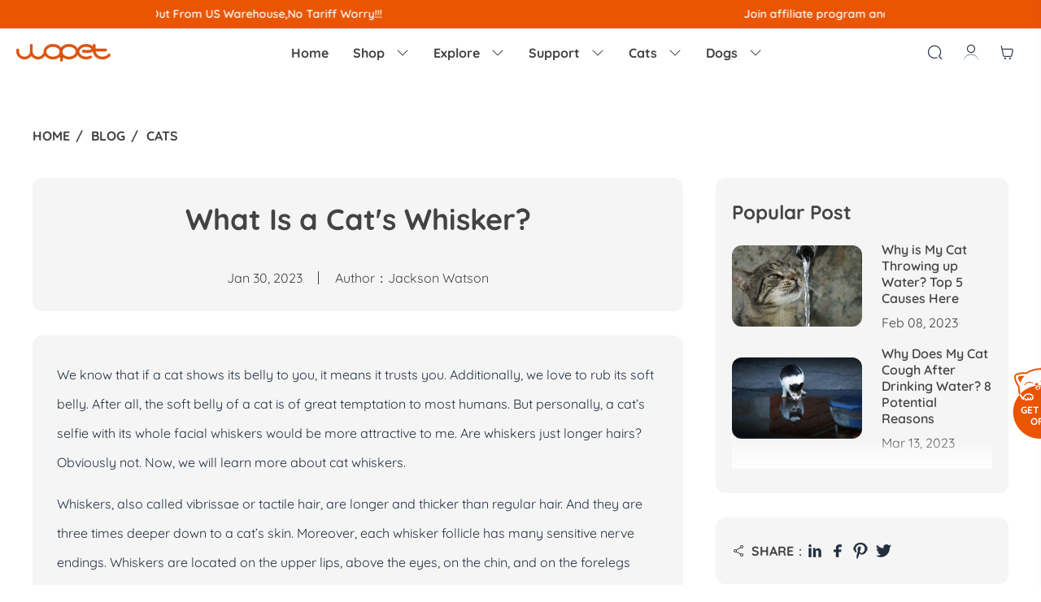

--- FILE ---
content_type: text/html;charset=utf-8
request_url: https://wopet.com/what-is-a-cats-whisker/
body_size: -102
content:
<script>location.href='https://wopet.com/cats/what-is-a-cats-whisker/'</script>

--- FILE ---
content_type: text/html; charset=utf-8
request_url: https://wopet.com/cats/what-is-a-cats-whisker/
body_size: 13952
content:
<!DOCTYPE html>
<html lang="en">
<head>
	<meta charset="utf-8">
	<!-- 公用mate、link调用 -->
	<link rel="stylesheet" href="/webfile/index/css/swiper-bundle.css">
	<link rel="stylesheet" href="/webfile/index/css/animate.css">
	<title>What Is A Cat's Whisker</title>
	<meta name="keywords" content="cat whiskers"  />
	<meta name="description" content="What is a cat's whisker and whiskers just longer hairs? We will learn more about that in this post. Read it on!" />
	<meta http-equiv="X-UA-Compatible" content="IE=edge">
	<meta name="viewport" content="width=device-width,initial-scale=1,minimum-scale=1,maximum-scale=1,user-scalable=no" />
	<meta name="format-detection" content="telephone=no" />
	<meta name="apple-mobile-web-app-capable" content="yes" />
	<meta name="apple-mobile-web-app-status-bar-style" content="white" />
	<meta name="apple-mobile-web-app-capable" content="yes">
	<link rel="shortcut icon" href="https://wopet.com/uploads/log/log.ico"/>
	<link rel="bookmark" href="https://wopet.com/uploads/log/log.ico"/>
	<link rel="canonical" href="https://wopet.com/cats/what-is-a-cats-whisker/">
	<link rel="stylesheet preload" href="/webfile/index/css/reset.css?v=2.2.9">
	<link rel="stylesheet preload" href="/webfile/index/css/common.css?v=3.0.7">
	<!-- 1.Google tag (gtag.js) -->
<script async src="https://www.googletagmanager.com/gtag/js?id=AW-659256124"></script>
<script>
  window.dataLayer = window.dataLayer || [];
  function gtag(){dataLayer.push(arguments);}
  gtag('js', new Date());

  gtag('config', 'AW-659256124');
</script>

<!-- 2.Google tag (gtag.js) -->
<script async src="https://www.googletagmanager.com/gtag/js?id=UA-140883610-1"></script>
<script>
  window.dataLayer = window.dataLayer || [];
  function gtag(){dataLayer.push(arguments);}
  gtag('js', new Date());

  gtag('config', 'UA-140883610-1');
</script>

<!-- 3.Google tag (gtag.js) --> 
<script async src="https://www.googletagmanager.com/gtag/js?id=G-9JR1LPWTT0"></script> <script> window.dataLayer = window.dataLayer || []; function gtag(){dataLayer.push(arguments);} gtag('js', new Date()); gtag('config', 'G-9JR1LPWTT0'); </script>


<script>
     window.uetq = window.uetq || [];
     window.uetq.push('event', '', {"revenue_value":1,"currency":"USD"});
</script>

<!-- goaffpro start -->
<script type="text/javascript" src="https://api.goaffpro.com/loader.js?shop=8skcimsksa"></script>
<!-- goaffpro end -->

<!-- BEGIN MerchantWidget Code -->
<script id='merchantWidgetScript'
        src="https://www.gstatic.com/shopping/merchant/merchantwidget.js"
        defer>
</script>
<script type="text/javascript">
  merchantWidgetScript.addEventListener('load', function () {
    merchantwidget.start({
     position: 'RIGHT_BOTTOM'
   });
  });
</script>
<!-- END MerchantWidget Code -->	<!-- Facebook Pixel Code -->
<script async>
    !function(f,b,e,v,n,t,s)
            {if(f.fbq)return;n=f.fbq=function(){n.callMethod?
            n.callMethod.apply(n,arguments):n.queue.push(arguments)};
            if(!f._fbq)f._fbq=n;n.push=n;n.loaded=!0;n.version='2.0';
            n.queue=[];t=b.createElement(e);t.async=!0;
            t.src=v;s=b.getElementsByTagName(e)[0];
            s.parentNode.insertBefore(t,s)}(window,document,'script','https://connect.facebook.net/en_US/fbevents.js');
    fbq('init', '299137422340859');
    fbq('track', 'PageView');
    var controller="blog";
    var action="show";
</script>
<noscript>
    <img height="1" width="1" src="https://www.facebook.com/tr?id=299137422340859&ev=PageView&noscript=1"/>
</noscript>
<!-- End Facebook Pixel Code -->

	<!-- facebook -->
	<meta property="og:site_name" content="WOpet">
	<meta property="og:url" content="https://wopet.com/cats/what-is-a-cats-whisker/" />
	<meta property="og:type" content="website" />
	<meta property="og:title" content="What Is a Cat's Whisker?" />
	<meta property="og:description" content="We know that if a cat shows its belly to you, it means it trusts you." />
	<meta property="og:image" content="https://wopet.com\uploads\admin\image\20230130\8c2d2f7a2c7fe8749ea6a599ac723f65.jpg" />
	<meta property="og:image:secure_url" content="https://wopet.com\uploads\admin\image\20230130\8c2d2f7a2c7fe8749ea6a599ac723f65.jpg" />
	<meta property="og:image:width" content="1500">
	<meta property="og:image:height" content="1500">
	<!-- twitter -->
	<meta name="twitter:card" content="summary_large_image">
	<meta name="twitter:site" content="@wopet">
	<meta name="twitter:title" content="What Is a Cat's Whisker?">
	<meta name="twitter:description" content="We know that if a cat shows its belly to you, it means it trusts you.">
	<meta name="twitter:image" content="https://wopet.com\uploads\admin\image\20230130\8c2d2f7a2c7fe8749ea6a599ac723f65.jpg">
	<meta name="twitter:domain" content="https://wopet.com/cats/what-is-a-cats-whisker/">


	<!-- 全局公共样式文件 -->
    <link rel="stylesheet" href="/webfile/index/css/inner.css?v=3.0.6">
	<!-- Modernizr 检测用户浏览器HTML5和CSS3能力-->
	<script type="text/javascript" src="/webfile/index/js/modernizr.js"></script>
	<!-- HTML5 shim and Respond.js IE8 support of HTML5 elements and media queries -->
	<!--[if lt IE 9]>
	  <script src="/webfile/index/js/html5shiv.min.js"></script>
	  <script src="/webfile/index/js/respond.min.js"></script>
	<![endif]-->
	<!-- 结构化数据 -->
	<script type="application/ld+json">
		{
			"@context": "http://schema.org",
			"@type": "Article",
			"articleBody": "
	We know that if a cat shows its belly to you, it means it trusts you. Additionally, we love to rub its soft belly. After all, the soft belly of a cat is of great temptation to most humans. But personally, a cat’s selfie with its whole facial whiskers would be more attractive to me. Are whiskers just longer hairs? Obviously not. Now, we will learn more about cat whiskers.



	Whiskers, also called vibrissae or tactile hair, are longer and thicker than regular hair. And they are three times deeper down to a cat’s skin. Moreover, each whisker follicle has many sensitive nerve endings. Whiskers are located on the upper lips, above the eyes, on the chin, and on the forelegs (also named carpal whiskers). Most cats have 12 whiskers on each cheek that are arranged neatly in 4 rows.


	


	Functions of the cat whiskers



	Cat whiskers not only serve as important facial features but also play a unique role in helping cats sense the environment around them. Even though there is no nerve in whiskers, many nerve endings located in each whisker follicle can help sense and detect air vibration, and therefore judge the distance to an object. For example, the whisker around the cat’s upper lip helps them judge if they can pass through a small distance as the whiskers are usually proportionate to their body size. Also, carpal whiskers can help cats climb, hunt, and provide important information about objects within their grasp.


	


	What can cat whiskers tell us about a cat’s mood?



	The rows of cat whiskers on cheeks move forward and backward. Their position changes with the cat’s mood as the movements allow whiskers to communicate what it is feeling. Whiskers of a calm and friendly cat are in a neutral position and relaxed slightly to the side. Whiskers of a fearful cat are flattened to the face, and their ears are also flattened. When a cat shows offensive aggression or is angry, it will try to make himself/herself look bigger and more intimidating. The facial whiskers will point backward. When a cat is attracted by something, the whiskers will also pull forward and fan out.


	


	Can a cat’s whiskers be trimmed?



	It doesn’t hurt a cat if you accidentally cut its whiskers off as there are no nerve endings in the whiskers themselves. But since whiskers are so important for cats to sense the surroundings, they should never be trimmed. They do shed as a cat grows older, just like fur. So don’t worry or panic if you find a cat whisker around your house.


	


	We hope you have now gained information about a cat’s whiskers. Cute and functional as whiskers are, why not share your fury baby’s whiskers pictures with us? Click here to share.
",
			"mainEntityOfPage": {
				"@type": "WebPage",
				"@id": "https://wopet.com/what-is-a-cats-whisker/"
			},
			"headline": "What Is a Cat's Whisker?",
			"image": [
				"https://wopet.com/uploads/admin/image/20230130/20230130024012_81512.jpg"
			],
			"datePublished": "Jan 30, 2023",
			"dateModified": "Jan 30, 2023",
			"dateCreated": "Jan 30, 2023",
			"author": {
				"@type": "Person",
				"url": "https://wopet.com/uploads/admin/image/20230221/b68e0398cffa2c3d6c1d867a1596db16.jpg",
				"name": "Jackson Watson"
			},
			"publisher": {
				"@type": "Organization",
				"name": "WOPET"
			}
		}
	</script>
	<style>
		.icon-nav-btn span{background: #333;}
		html{
			scroll-padding-top: 104px;
		}
		@media (max-width:769px){
			html{
			   scroll-padding-top: 68px;
		    }
		}
	</style>
</head>
<body>
	<!-- 头部 开始 -->
		<!-- 最顶部 黑色字段 -->
	 
        <div class="headertop">
            <div class="wop_topbar">
                                    <div class="swiper-container">
                        <div class="swiper-wrapper">
                            <div class="swiper-slide">
                                <h3><strong style="text-wrap-mode:wrap;background-color:#335C80;">Note</strong><span style="text-wrap-mode:wrap;"> </span><span style="text-wrap-mode:wrap;">All Our Orders S</span><span style="text-wrap-mode:wrap;">ent Out From US Warehouse,No Tariff Worry!!!</span><span style="color:#E56600;"><strong></strong></span></h3>
                            </div>
                            <div class="swiper-slide">
                                <h3><span style="text-wrap-mode:wrap;">Join affiliate program and earn up to 10% commission! </span><span style="text-wrap-mode:wrap;color:#E56600;"><strong><span style="color:#FFFFFF;background:#335C80;border-radius:50px;padding:2px 6px;"><a href="https://wopet.com/affiliate-program/" target="_blank"><span style="color:#000000;">Join Now</span></a></span></strong></span><br /></h3>
                            </div>
                        </div>
                    </div>
                            </div>
            <!-- <div class="wop_topbar_con">
                <div class="con_text">
                    <p class="p1 p1_pc"><img class="img1" src="/webfile/index/img/christmas/icon2.png" />Get Free Christmas Gifts & Up to 35% OFF! </p>
                    <p class="p1 p1_phone"><img class="img1" src="/webfile/index/img/christmas/icon2.png" />Get Free Christmas Gifts</p>
                    <a class="btn btn_phone" href="/christmas/">SHOP NOW</a>
                </div>
                <div class="topbar_downcount_box">
                    <div class="flip day">
                        <div class="flip-clock clock1">0</div>
                        <div class="flip-clock clock2">0</div>
                        <div class="clock3">d</div>
                    </div>
                    <div class="flip-dot">:</div>
                    <div class="flip hour">
                        <div class="flip-clock clock1">0</div>
                        <div class="flip-clock clock2">0</div>
                        <div class="clock3">h</div>
                    </div>
                    <div class="flip-dot">:</div>
                    <div class="flip minute">
                        <div class="flip-clock clock1">0</div>
                        <div class="flip-clock clock2">0</div>
                        <div class="clock3">m</div>
                    </div>
                    <div class="flip-dot">:</div>
                    <div class="flip second">
                        <div class="flip-clock clock1">0</div>
                        <div class="flip-clock clock2">0</div>
                        <div class="clock3">s</div>
                    </div>
                </div>
                <a class="btn btn_pc" href="/christmas/">SHOP NOW</a>
            </div> -->
        </div>
        <!-- bar占位 -->
        <div class="headertop-bg"></div>
                
        <!-- 移动端菜单背景层 -->
        <div class="headerMenu-bg2"></div>
        <!-- 菜单 -->
        <div class="headerMenu">
            <div class="header-container clearfix">
                <!-- 移动端左侧 -->
                <div class="phtop_left">
                    <!-- 下拉按钮 -->
                    <div class="icon-nav-btn">
                        <span class="line01"></span>
                        <span class="line02"></span>
                        <span class="line03"></span>
                    </div>
                    <!-- 搜索按钮 -->
                    <div class="search-icon">
                        <i class="iconfont">&#xe752;</i>
                    </div>
                </div>
                <!-- 导航logo 图片 宽高190*36-->
                <div class="header_logo"> 
                    <a href="/">
                        <img alt="WOPET" src="/uploads/log/log.png">
                    </a>
                </div>
                <!-- 移动端右侧 -->
                <div class="phtop_right">
                    <!-- 用户中心 -->
                                            <a href="/login/"><i class="iconfont">&#xe658;</i></a>
                                        <!-- 购物车 -->
                    <a href="/cart/" class="cart-btn">
                        <i class="iconfont">&#xe609;</i>
                        <div class="fixnum cart_sl" style="display: none;"><p>0</p></div>
                    </a>
                </div>
                <!-- 导航 主内容 -->
                <div class="header-nav">
                    <div class="header-nav-content">
                        <ul>
                            <li>
                                <h3><a href="/">Home</a></h3>
                            </li>
                            <!-- <li>
                                <h3>
                                    <img class="img1" style="margin-right: 4px;" src="/webfile/index/img/christmas/icon2.png" />
                                    <a href="/christmas/" style="color: #C5383E;">XMAS Free Gifts</a>
                                </h3>
                            </li> -->
                            <li class="wop_nav_first_li">
                                <h3>
                                    <a href="/shop/all/">Shop <i class="iconfont pc_i">&#xe600;</i></a>
                                    <span class="icon-more"><i class="iconfont">&#xe65f;</i></span>
                                    <div class="newbox">New</div>
                                </h3>
                                <div class="sec-nav navlist">
                                    <dl class="clearfix">
                                                                                    <dd class="wop_topnav_web">
                                                <a href="/shop/automatic-feeder/" title="Feeders">
                                                    <h5>Feeders</h5>
                                                                                                            <div class="newbox">New</div>
                                                                                                    </a>
                                            </dd>
                                            <div class="wop_topnav_phone wop_topnav_probox">
                                                <a href="/shop/automatic-feeder/" title="Feeders">
                                                                                                            <img src="/webfile/index/img/other/feeder.png" />
                                                        <div class="newbox">New</div>
                                                                                                        <h5>Feeders</h5>
                                                </a>
                                            </div>
                                                                                    <dd class="wop_topnav_web">
                                                <a href="/shop/water-pet-fountain/" title="Fountains">
                                                    <h5>Fountains</h5>
                                                                                                    </a>
                                            </dd>
                                            <div class="wop_topnav_phone wop_topnav_probox">
                                                <a href="/shop/water-pet-fountain/" title="Fountains">
                                                                                                            <img src="/webfile/index/img/other/fountain.png" />
                                                                                                        <h5>Fountains</h5>
                                                </a>
                                            </div>
                                                                                    <dd class="wop_topnav_web">
                                                <a href="/shop/toys/" title="Toys">
                                                    <h5>Toys</h5>
                                                                                                    </a>
                                            </dd>
                                            <div class="wop_topnav_phone wop_topnav_probox">
                                                <a href="/shop/toys/" title="Toys">
                                                                                                            <img src="/webfile/index/img/other/toy.png" />
                                                                                                        <h5>Toys</h5>
                                                </a>
                                            </div>
                                                                                    <dd class="wop_topnav_web">
                                                <a href="/shop/accessories/" title="Accessories">
                                                    <h5>Accessories</h5>
                                                                                                    </a>
                                            </dd>
                                            <div class="wop_topnav_phone wop_topnav_probox">
                                                <a href="/shop/accessories/" title="Accessories">
                                                                                                            <img src="/webfile/index/img/other/acc.png" />
                                                                                                        <h5>Accessories</h5>
                                                </a>
                                            </div>
                                                                            </dl>
                                </div>
                            </li>
                            <!-- <li>
                                <h3>
                                    <a href="/pages/mid-year-sale/?utm_source=home_top_menu&utm_medium=link&utm_campaign=mid_year_sale&type=sitepro" style="color:#EA5504;">Mid Year</a>
                                    <div class="newbox hot">Sale</div>
                                </h3>
                            </li> -->
                            <!-- <li>
                                <h3>
                                    <a href="/cartoonize-your-pets/">Cartoonize Your Pets</a>
                                </h3>
                            </li> -->
                            <li class="wop_nav_first_li wop_nav_other_li">
                                <h3>
                                    <a>Explore <i class="iconfont pc_i">&#xe600;</i></a>
                                    <span class="icon-more"><i class="iconfont">&#xe65f;</i></span>
                                    <!-- <div class="newbox hot">Hot</div> -->
                                </h3>
                                <div class="sec-nav navlist">
                                    <dl class="clearfix">
                                        <dd>
                                            <a href="/heart-of-wopet/hearts-unleashed/" title="Heart of WOpet">
                                                <h5 style="color: #ea5504;">Heart of WOpet</h5>
                                            </a>
                                        </dd>
                                        <dd>
                                            <a href="/affiliate-program/" title="Affiliate Program">
                                                <h5>Affiliate Program</h5>
                                            </a>
                                        </dd>
                                        <dd>
                                            <a href="/track-order/" title="Track Order">
                                                <h5>Track Order</h5>
                                            </a>
                                        </dd>
                                        <dd>
                                            <a href="/blogs/all/" title="Blog">
                                                <h5>Blog</h5>
                                                <!-- <div class="newbox hot">Hot</div> -->
                                            </a>
                                        </dd>
                                        <dd>
                                            <a href="/about-us/" title="About Us">
                                                <h5>About Us</h5>
                                            </a>
                                        </dd>
                                        <dd>
                                            <a href="/share-your-pet-story/" title="Share Pet Story">
                                                <h5>Share Pet Story</h5>
                                            </a>
                                        </dd>
                                        <dd>
                                            <a href="/cartoonize-your-pets/" title="Cartoonize Your Pets">
                                                <h5>Cartoonize Your Pets</h5>
                                            </a>
                                        </dd>
                                    </dl>
                                </div>
                            </li>
                            <li class="wop_nav_first_li wop_nav_other_li">
                                <h3><a href="/support-center/">Support <i class="iconfont pc_i">&#xe600;</i></a><span class="icon-more"><i class="iconfont">&#xe65f;</i></span></h3>
                                <div class="sec-nav navlist">
                                    <dl class="clearfix">
                                        <dd>
                                            <a href="/support-center/" title="Help center">
                                                <h5>Help Center</h5>
                                            </a>
                                        </dd>
                                        <dd>
                                            <a href="/help-faqs/" title="FAQ">
                                                <h5>FAQ</h5>
                                            </a>
                                        </dd>
                                        <dd>
                                            <a href="/shipping-warranty/" title="Shipping">
                                                <h5>Shipping</h5>
                                            </a>
                                        </dd>
                                        <dd>
                                            <a href="/contact/" title="Contact Us">
                                                <h5>Contact Us</h5>
                                            </a>
                                        </dd>
                                        <dd>
                                            <a href="/return-refund/" title="Refund & Return">
                                                <h5>Refund & Return</h5>
                                            </a>
                                        </dd>
                                        <dd>
                                            <a href="/terms-conditions/" title="Terms Of Service">
                                                <h5>Terms Of Service</h5>
                                            </a>
                                        </dd>
                                        <dd>
                                            <a href="/privacy-policy/" title="Privacy Policy">
                                                <h5>Privacy Policy</h5>
                                            </a>
                                        </dd>
                                        <dd>
                                            <a href="/24-month-extend-warranty-application/" title="24-Month Extended Warranty">
                                                <h5>24-Month Extended Warranty</h5>
                                            </a>
                                        </dd>
                                    </dl>
                                </div>
                            </li>
                                                                <li class="wop_nav_first_li wop_nav_other_li">
                                        <h3><a href="/blogs/cats">Cats <i class="iconfont pc_i">&#xe600;</i></a><span class="icon-more"><i class="iconfont">&#xe65f;</i></span></h3>
                                        <div class="sec-nav navlist">
                                            <dl class="clearfix">
                                                                                                    <dd>
                                                        <a href="/blogs/cat-breeds" title="Breeds">
                                                            <h5>Breeds</h5>
                                                        </a>
                                                    </dd>
                                                                                                    <dd>
                                                        <a href="/blogs/cat-food" title="Food">
                                                            <h5>Food</h5>
                                                        </a>
                                                    </dd>
                                                                                                    <dd>
                                                        <a href="/blogs/cat-health" title="Health">
                                                            <h5>Health</h5>
                                                        </a>
                                                    </dd>
                                                                                                    <dd>
                                                        <a href="/blogs/cat-training" title="Training">
                                                            <h5>Training</h5>
                                                        </a>
                                                    </dd>
                                                                                                    <dd>
                                                        <a href="/blogs/cat-equipment" title="Equipment">
                                                            <h5>Equipment</h5>
                                                        </a>
                                                    </dd>
                                                                                                    <dd>
                                                        <a href="/blogs/kittens" title="Kittens">
                                                            <h5>Kittens</h5>
                                                        </a>
                                                    </dd>
                                                                                            </dl>
                                        </div>
                                    </li>
                                                                    <li class="wop_nav_first_li wop_nav_other_li">
                                        <h3><a href="/blogs/dogs">Dogs <i class="iconfont pc_i">&#xe600;</i></a><span class="icon-more"><i class="iconfont">&#xe65f;</i></span></h3>
                                        <div class="sec-nav navlist">
                                            <dl class="clearfix">
                                                                                                    <dd>
                                                        <a href="/blogs/dog-breeds" title="Breeds">
                                                            <h5>Breeds</h5>
                                                        </a>
                                                    </dd>
                                                                                                    <dd>
                                                        <a href="/blogs/dog-food" title="Food">
                                                            <h5>Food</h5>
                                                        </a>
                                                    </dd>
                                                                                                    <dd>
                                                        <a href="/blogs/dog-health" title="Health">
                                                            <h5>Health</h5>
                                                        </a>
                                                    </dd>
                                                                                                    <dd>
                                                        <a href="/blogs/dog-training" title="Training">
                                                            <h5>Training</h5>
                                                        </a>
                                                    </dd>
                                                                                                    <dd>
                                                        <a href="/blogs/dog-equipment" title="Equipment">
                                                            <h5>Equipment</h5>
                                                        </a>
                                                    </dd>
                                                                                                    <dd>
                                                        <a href="/blogs/puppies" title="Puppies">
                                                            <h5>Puppies</h5>
                                                        </a>
                                                    </dd>
                                                                                            </dl>
                                        </div>
                                    </li>
                                                        </ul>
                    </div>
                    <div class="right-nav">
                        <!-- 搜索 -->
                        <div class="search-icon">
                            <div><i class="iconfont">&#xe752;</i></div>
                        </div>
                        <!-- 个人中心 -->
                        <div class="toplink-icon">
                                                            <a href="/login/"><i class="iconfont">&#xe658;</i></a>
                                                    </div>
                        <!-- 购物车 -->
                        <div class="toplink-icon gwc">
                            <a href="/cart/">
                                <i class="iconfont">&#xe609;</i>							
                                <div class="fixnum cart_sl" style="display: none;"><p>0</p></div>							
                            </a>
                        </div>
                    </div>
                    <!-- 移动端 -->
                                        <div class="ph_right_icon">
                        <a href="/login/">
                            <div class="icon-i"><i class="iconfont">&#xe658;</i></div>
                            Log In
                        </a>
                    </div>
                                    </div> 
            </div>
        </div>
        
        <!-- 侧边 购物栏 -->
        <div class="slide_right slide_CART">
	<div class="slide_title">
		<h3>Shopping Cart</h3>
		<div class="slide_close"></div>
	</div>
	<!-- 无数据 -->
	<div class="cart-empty" style="display: none;">
		<img src="/webfile/index/images/empty.png" />
		<p>Your shopping cart is empty!</p>
		<a href="/shop/all/" title="Return to Shop">Return to Shop</a>
	</div>
	<!-- 有数据 -->
	<div class="slide_cart" id="cbgwc">

	</div>
	<div class="slide_bott">
		<div class="slide_inputbtn wop_slidecart_yhmbox">
			<input  placeholder="Discount code" id="yhm1" />
			<button type="button" class="yhmyz1">APPLY</button>
		</div>
		<div class="wop_yhm_taglist" value="" type="cblcart">
		</div>
		<div class="slide_line_total">
			<h5>Subtotal</h5>
			<h5 >$ <span id="cbgwcxj">0.00</span></h5>
		</div>
		<div class="slide_line_total">
			<h5>Discount <span id="yhmdm" style="color:#0C0C0C;"></span></h5>
			<h5 >- $ <span id="cbgwcyhprice">0.00</span></h5>
		</div>
		<div class="slide_line_total total_last">
			<h5>Total</h5>
			<h5 >$ <span id="cbgwczhprice">0.00</span></h5>
		</div>
		<p class="shipping_text">Shipping and taxes are calculated at checkout.</p>
		<button class="sli_btn check_out cbcartbuy">CHECK OUT</button>
	</div>
</div>
        
        <!-- 侧边 遮挡背景 -->
        <div class="slide_background"></div>
        
        <!-- 回到顶部按钮 -->
        <div class="totop_btn"><i class="iconfont">&#xe70a;</i></div>
    
        <!-- token -->
        <div class="wop_piblic_token" userid="" style="display: none;"><input type="hidden" name="token" value="98d4c42533c9734881d13121209b4b7c" /></div>
    
        <!-- Google Tag Manager (noscript) -->
        <noscript><iframe src="https://www.googletagmanager.com/ns.html?id=GTM-5C7HVQN"
                          height="0" width="0" style="display:none;visibility:hidden"></iframe></noscript>
        <!-- End Google Tag Manager (noscript) -->
	<!-- 头部 结束 -->
	
	<!-- 顶部悬浮撑开 -->
	<div class="spreadout"></div>
	
	
	<div class="blog_detail wop_blog_page">

        <!-- 面包屑导航条 -->
		<div class="blog_crumbs main3">
			<a href="/">Home</a>
			<a href="/blogs/all/">Blog</a>
			<a href="/blogs/cats/">Cats</a>
		</div>

		<!-- 博客内容 -->
		<div class="blog_content main3">
			<div class="blog_content_box">
				<div class="content_left">
					<!-- 标题块 -->
					<div class="topbox">
						<h1 myAnim2='fadeOut' myDelay="100ms">What Is a Cat's Whisker?</h1>
						<div class="info" myAnim2='topOut' myDelay="200ms">
							<p>Jan 30, 2023</p>
							<p>Author：Jackson Watson</p>
							<!-- <p class="top_plicon"><i class="iconfont">&#xe79a;</i>0</p> -->
						</div>
					</div>
					<!-- 内容 -->
					<div class="conbox center_text wop_blog_center" myAnim2='fadeOut' myDelay="100ms">
						<p>
	We know that if a cat shows its belly to you, it means it trusts you. Additionally, we love to rub its soft belly. After all, the soft belly of a cat is of great temptation to most humans. But personally, a cat’s selfie with its whole facial whiskers would be more attractive to me. Are whiskers just longer hairs? Obviously not. Now, we will learn more about cat whiskers.
</p>
<br />
<p>
	Whiskers, also called vibrissae or tactile hair, are longer and thicker than regular hair. And they are three times deeper down to a cat’s skin. Moreover, each whisker follicle has many sensitive nerve endings. Whiskers are located on the upper lips, above the eyes, on the chin, and on the forelegs (also named carpal whiskers). Most cats have 12 whiskers on each cheek that are arranged neatly in 4 rows.
</p>
<p>
	<br />
</p>
<h2>
	Functions of the cat whiskers
</h2>
<br />
<p>
	Cat whiskers not only serve as important facial features but also play a unique role in helping cats sense the environment around them. Even though there is no nerve in whiskers, many nerve endings located in each whisker follicle can help sense and detect air vibration, and therefore judge the distance to an object. For example, the whisker around the cat’s upper lip helps them judge if they can pass through a small distance as the whiskers are usually proportionate to their body size. Also, carpal whiskers can help cats climb, hunt, and provide important information about objects within their grasp.
</p>
<p style="text-align:center;">
	<img src="/uploads/admin/image/20230130/20230130024012_81512.jpg" width="480" height="360" title="cat whiskers" alt="cat whiskers" />
</p>
<h2>
	What can cat whiskers tell us about a cat’s mood?
</h2>
<br />
<p>
	The rows of cat whiskers on cheeks move forward and backward. Their position changes with the cat’s mood as the movements allow whiskers to communicate what it is feeling. Whiskers of a calm and friendly cat are in a neutral position and relaxed slightly to the side. Whiskers of a fearful cat are flattened to the face, and their ears are also flattened. When a cat shows offensive aggression or is angry, it will try to make himself/herself look bigger and more intimidating. The facial whiskers will point backward. When a cat is attracted by something, the whiskers will also pull forward and fan out.
</p>
<p style="text-align:center;">
	<img src="/uploads/admin/image/20230130/20230130024051_90741.jpg" width="480" height="360" title="whiskers' position changes with the cat’s mood" alt="whiskers' position changes with the cat’s mood" />
</p>
<h2>
	Can a cat’s whiskers be trimmed?
</h2>
<br />
<p>
	It doesn’t hurt a cat if you accidentally cut its whiskers off as there are no nerve endings in the whiskers themselves. But since whiskers are so important for cats to sense the surroundings, they should never be trimmed. They do shed as a cat grows older, just like fur. So don’t worry or panic if you find a cat whisker around your house.
</p>
<p style="text-align:center;">
	<img src="/uploads/admin/image/20230130/20230130022158_28108.jpg" alt="donot trim cats whiskers" />
</p>
<p>
	We hope you have now gained information about a cat’s whiskers. Cute and functional as whiskers are, why not share your fury baby’s whiskers pictures with us? Click here to share.
</p>					</div>
					<!-- 标签 -->
									</div>
				<div class="content_right" >
					<!-- 受欢迎的 -->
					<div class="popular_post" myAnim2='fadeOut' myDelay="100ms">
						<p class="title">Popular Post</p>
						<div class="popular_postList">
																<a class="blogcon_li" href="/cats/why-is-my-cat-throwing-up-water/">
										<img src="/uploads/admin/image/20240401/03341bacdc9efe4dcc301b56932e33bd.jpg" />
										<div class="textbox">
											<p class="p1">Why is My Cat Throwing up Water? Top 5 Causes Here</p>
											<p class="p2">Feb 08, 2023</p>
										</div>
									</a>
																	<a class="blogcon_li" href="/cats/cat-coughs-after-drinking-water/">
										<img src="/uploads/admin/image/20230313/c2dee3da105fe7bbaa3ee730d3d06649.jpg" />
										<div class="textbox">
											<p class="p1">Why Does My Cat Cough After Drinking Water? 8 Potential Reasons</p>
											<p class="p2">Mar 13, 2023</p>
										</div>
									</a>
																	<a class="blogcon_li" href="/dogs/what-to-feed-a-sick-dog-with-no-appetite/">
										<img src="/uploads/admin/image/20230517/df7c8932e76859457da6d0fe1f9aee8f.jpg" />
										<div class="textbox">
											<p class="p1">What to Feed a Sick Dog With No Appetite? [2025 Guide]</p>
											<p class="p2">May 16, 2023</p>
										</div>
									</a>
																	<a class="blogcon_li" href="/cats/troubleshooting-common-issues-with-automatic-pet-feeders/">
										<img src="/uploads/admin/image/20231026/d6d2e784b493c9fbb863176fbeebc4ba.jpg" />
										<div class="textbox">
											<p class="p1">Troubleshooting Common Issues with Automatic Pet Feeders: Tips & Tricks for Pet Owners</p>
											<p class="p2">Oct 26, 2023</p>
										</div>
									</a>
																	<a class="blogcon_li" href="/cats/spiritual-meaning-of-cats-in-dreams/">
										<img src="/uploads/admin/image/20250519/8496a0ac54099b60c124157dc576c971.png" />
										<div class="textbox">
											<p class="p1">Spiritual Meaning of Cats in Dreams: What Your Cat Dream Really Means</p>
											<p class="p2">May 19, 2025</p>
										</div>
									</a>
														</div>
					</div>
					<!-- 分享 -->
					<div class="share_box hideappmodel" myAnim2='rightOut' myDelay="200ms">
						<div class="right" myAnim2='leftOut' myDelay="100ms">
	<h5><i class="iconfont">&#xe739;</i>SHARE：</h5>
	<a href="https://www.linkedin.com/shareArticle?mini=true&url=https://wopet.com/cats/what-is-a-cats-whisker/&title=What Is a Cat's Whisker?&source=https://wopet.com/cats/what-is-a-cats-whisker/"  target="_blank"><img src="/webfile/index/images/blog_share1.png" /></a>
	<a href="https://www.facebook.com/sharer/sharer.php?u=https://wopet.com/cats/what-is-a-cats-whisker/" target="_blank"><img src="/webfile/index/images/blog_share2.png" /></a>
	<a href="https://www.pinterest.com/pin/create/button/?description=What is a cat's whisker and whiskers just longer hairs? We will learn more about that in this post. Read it on!&media=https://wopet.com/uploads/admin/image/20230130/8c2d2f7a2c7fe8749ea6a599ac723f65.jpg&url=https://wopet.com/cats/what-is-a-cats-whisker/" target="_blank"><img src="/webfile/index/images/blog_share5.png" /></a>
	<a href="https://twitter.com/intent/tweet?text=What Is a Cat's Whisker?&url=https://wopet.com/cats/what-is-a-cats-whisker/" target="_blank"><img src="/webfile/index/images/blog_share4.png" /></a>
</div>
					</div>
					<!-- 上下页切换 -->
					<div class="pageupdo" myAnim2='rightOut' myDelay="200ms">
						<div class="pageupdo-li" >
															<a href="/cats/do-cats-dream/">
									<div class="txt">
										<p>Prev <i class="iconfont">&#xe65f;</i></p>
										<h5>Do Cats Dream And What Do They Dream About</h5>
									</div>
									<i class="iconfont">&#xe65f;</i>
								</a>
													</div>
						<div class="pageupdo-li">
															<a href="/cats/why-is-the-hearing-of-cats-and-dogs-better-than-yours/">
									<i class="iconfont">&#xe65f;</i>
									<div class="txt">
										<p>Next <i class="iconfont">&#xe65f;</i></p>
										<h5>Why Is The Hearing of Cats And Dogs Better than Yours?</h5>
									</div>
								</a>
													</div>
					</div>
				</div>
			</div>
		</div>

		<!-- 模块二 -->
		<div class="content_model main3 prolist_model">
			<div class="titlebox" myAnim2='topOut' myDelay="100ms">
				<h2 class="t1 title">You might also like</h2>
			</div>
			<div class="pro_list" myAnim2='fadeOut' myDelay="100ms" id="list_box">
									<div class="wop_public_prolibox">
    <!-- 商品状态 折扣，热卖，售罄 -->
                <div class="prolibox_tipbox new">NEW</div>
            <!-- 商品详情 -->
    <div class="prolibox_detail">
        <!-- 商品主图 -->
        <a class="imgbox" href="/product/basin-pet-water-fountain-w600-pro/">
            <img class="img" src="/uploads/admin/image/20250905/95f408b462b730988dbd653cf272d059.jpg"/>
        </a>
        <!-- 标题 -->
        <div class="textbox">
            <p class="t1">[Upgrade] Basin Wireless Pet Water Fountain</p>
            <p class="p1">Model: W600 Pro</p>
        </div>
    </div>
    <!-- 颜色选择 -->
    <div class="prolibox_color" >
            </div>
    <!-- 价格 -->
    <div class="prolibox_bottom">
        <div class="pricebox">
            <!-- 现价 -->
            <p class="p1">$69.99</p>
            <!-- 原价 -->
                            <p class="p2">$89.99</p>
                    </div>
        <div class="addtocartbox gwcadd" pid="51" ysname="" price="69.99"><i class="iconfont">&#xe609;</i>Add To Cart</div>
    </div>
</div>
									<div class="wop_public_prolibox">
    <!-- 商品状态 折扣，热卖，售罄 -->
                <div class="prolibox_tipbox">HOT</div>
            <!-- 商品详情 -->
    <div class="prolibox_detail">
        <!-- 商品主图 -->
        <a class="imgbox" href="/product/wopet-heritage-view-automatic-pet-feeder-with-camera-dual-bowls/">
            <img class="img" src="/uploads/admin/image/20250115/1c4a26cd6a925ee3425fa705f3887fbb.png"/>
        </a>
        <!-- 标题 -->
        <div class="textbox">
            <p class="t1">Heritage View Pet Feeder Dual Bowls For Two Cats</p>
            <p class="p1">Model: HV10DP</p>
        </div>
    </div>
    <!-- 颜色选择 -->
    <div class="prolibox_color" >
            </div>
    <!-- 价格 -->
    <div class="prolibox_bottom">
        <div class="pricebox">
            <!-- 现价 -->
            <p class="p1">$149.99</p>
            <!-- 原价 -->
                    </div>
        <div class="addtocartbox gwcadd" pid="47" ysname="" price="149.99"><i class="iconfont">&#xe609;</i>Add To Cart</div>
    </div>
</div>
									<div class="wop_public_prolibox">
    <!-- 商品状态 折扣，热卖，售罄 -->
            <div class="prolibox_tipbox soldout">SOLD OUT</div>
        <!-- 商品详情 -->
    <div class="prolibox_detail">
        <!-- 商品主图 -->
        <a class="imgbox" href="/product/wopet-pioneer-plus-wifi-automatic-pet-feeder-with-camera/">
            <img class="img" src=""/>
        </a>
        <!-- 标题 -->
        <div class="textbox">
            <p class="t1">Pioneer Plus Smart Wifi Pet Feeder For Cats & Dogs</p>
            <p class="p1">Model: FV01 Plus</p>
        </div>
    </div>
    <!-- 颜色选择 -->
    <div class="prolibox_color" >
            </div>
    <!-- 价格 -->
    <div class="prolibox_bottom">
        <div class="pricebox">
            <!-- 现价 -->
            <p class="p1">$109.99</p>
            <!-- 原价 -->
                            <p class="p2">$129.99</p>
                    </div>
        <div class="addtocartbox gwcadd" pid="1" ysname="" price="109.99"><i class="iconfont">&#xe609;</i>Add To Cart</div>
    </div>
</div>
									<div class="wop_public_prolibox">
    <!-- 商品状态 折扣，热卖，售罄 -->
                <div class="prolibox_tipbox new">NEW</div>
            <!-- 商品详情 -->
    <div class="prolibox_detail">
        <!-- 商品主图 -->
        <a class="imgbox" href="/product/wopet-ceramics-wireless-pet-water-fountain-for-dogs-cats-w03/">
            <img class="img" src="/uploads/admin/image/20250115/aae4c4279bec9f18b3c61a32c629b88e.webp"/>
        </a>
        <!-- 标题 -->
        <div class="textbox">
            <p class="t1">[New]  Ceramic Wireless Pet Water Fountain</p>
            <p class="p1">Model: W03</p>
        </div>
    </div>
    <!-- 颜色选择 -->
    <div class="prolibox_color" >
                        <div class="ysbox cur" rel="48" ysid="108" ysname="Orange" color="#e3af93" style="border: 1px solid #e3af93;">
                    <span wcolor="1" style="background: #e3af93;"></span>
                </div>
                            <div class="ysbox " rel="48" ysid="109" ysname="Blue" color="#96a6b4" >
                    <span wcolor="1" style="background: #96a6b4;"></span>
                </div>
                </div>
    <!-- 价格 -->
    <div class="prolibox_bottom">
        <div class="pricebox">
            <!-- 现价 -->
            <p class="p1">$89.99</p>
            <!-- 原价 -->
                            <p class="p2">$129.00</p>
                    </div>
        <div class="addtocartbox gwcadd" pid="48" ysname="" price="89.99"><i class="iconfont">&#xe609;</i>Add To Cart</div>
    </div>
</div>
									<div class="wop_public_prolibox">
    <!-- 商品状态 折扣，热卖，售罄 -->
                        <div class="prolibox_tipbox" type="discount">-20%</div>
                    <!-- 商品详情 -->
    <div class="prolibox_detail">
        <!-- 商品主图 -->
        <a class="imgbox" href="/product/wopet-patrol-automatic-cat-dog-feeder-wifi-15-meal-6l/">
            <img class="img" src="/uploads/admin/image/20240823/b3495c26997b183f94d8d41e34e67ba4.png"/>
        </a>
        <!-- 标题 -->
        <div class="textbox">
            <p class="t1">Patrol Automatic Pet Feeder-F07 Pro</p>
            <p class="p1">Model: F07 Pro</p>
        </div>
    </div>
    <!-- 颜色选择 -->
    <div class="prolibox_color" >
                        <div class="ysbox cur" rel="9" ysid="28" ysname="White" color="#fff" style="border: 1px solid #fff;">
                    <span wcolor="1" style="background: #fff;"></span>
                </div>
                            <div class="ysbox " rel="9" ysid="50" ysname="Black" color="#4c4b49" >
                    <span wcolor="1" style="background: #4c4b49;"></span>
                </div>
                </div>
    <!-- 价格 -->
    <div class="prolibox_bottom">
        <div class="pricebox">
            <!-- 现价 -->
            <p class="p1">$79.99</p>
            <!-- 原价 -->
                            <p class="p2">$99.99</p>
                    </div>
        <div class="addtocartbox gwcadd" pid="9" ysname="" price="79.99"><i class="iconfont">&#xe609;</i>Add To Cart</div>
    </div>
</div>
									<div class="wop_public_prolibox">
    <!-- 商品状态 折扣，热卖，售罄 -->
                <div class="prolibox_tipbox">HOT</div>
            <!-- 商品详情 -->
    <div class="prolibox_detail">
        <!-- 商品主图 -->
        <a class="imgbox" href="/product/wopet-heritage-air-smart-pace-feeder-duo-bowls/">
            <img class="img" src="/uploads/admin/image/20240823/3c7a159ec341dfd08b26d11cac5e5a86.png"/>
        </a>
        <!-- 标题 -->
        <div class="textbox">
            <p class="t1">Heritage Air Pet Feeder Dual Bowls (Originally Barn-FW50D Plus)</p>
            <p class="p1">Model: HA10DP</p>
        </div>
    </div>
    <!-- 颜色选择 -->
    <div class="prolibox_color" >
            </div>
    <!-- 价格 -->
    <div class="prolibox_bottom">
        <div class="pricebox">
            <!-- 现价 -->
            <p class="p1">$69.99</p>
            <!-- 原价 -->
                            <p class="p2">$89.99</p>
                    </div>
        <div class="addtocartbox gwcadd" pid="36" ysname="" price="69.99"><i class="iconfont">&#xe609;</i>Add To Cart</div>
    </div>
</div>
							</div>
		</div>

		<!-- disqus评论 -->
		<!-- <div class="main5 disqusbox wop_page_reply hideappmodel">
			<div id="disqus_thread"></div>
		</div> -->
		
	</div>
	
	
	<!-- 底部 开始 -->
		
	<div class="foot-box" >
		<div class="footer clearfix">
			<div class="footer_wopet_logo">
				<img src="/webfile/index/img/common/wopet_icon.png" />
			</div>
			<div class="header-container clearfix">
				<div class="footer-right footer-subscribe-model-phone">
					<h4 class="text4">Subscribe to Us and Stay Tuned!</h4>
					<div class="footer-search wop_subscribe wop_subscribe_footer">
						<div class="layui-form">
							<input class="footer-input subscribe_inp" name="email" placeholder="Your email ..." value="" autocomplete="off">
							<input class="footer-btn subscribe_btn" data="footer" type="button" value="Subscribe">
							<input type="hidden" name="token" value="98d4c42533c9734881d13121209b4b7c" />						</div>
					</div>		
				</div>
				<div class="footer-left">
					<dl>
						<dt><h4>SHOP</h4><i class="icon"></i></dt>
													<dd><a href="/shop/automatic-feeder/" title="Feeders">Feeders</a></dd>
													<dd><a href="/shop/water-pet-fountain/" title="Fountains">Fountains</a></dd>
													<dd><a href="/shop/toys/" title="Toys">Toys</a></dd>
													<dd><a href="/shop/accessories/" title="Accessories">Accessories</a></dd>
											</dl>
					<dl>
						<dt><h4>EXPLORE</h4><i class="icon"></i></dt>
						<dd><a href="/heart-of-wopet/hearts-unleashed/" title="Heart of WOpet">Heart of WOpet</a></dd>
						<dd><a href="/affiliate-program/" title="Affiliate Program">Affiliate Program</a></dd>
						<dd><a href="/pages/reviews/" title="Review & Press">Review & Press</a></dd>
						<dd><a href="/track-order/" title="Track Order">Track Order</a></dd>
						<dd><a href="/blogs/all/" title="Blog">Blog</a></dd>
						<dd><a href="/about-us/" title="About Us">About Us</a></dd>
						<!-- <dd><a href="/share-your-pet-story/" title="Share Pet Story">Share Pet Story</a></dd>	 -->
					</dl>
					<dl>
						<dt><h4>SUPPORT</h4><i class="icon"></i></dt>
						<dd><a href="/support-center/" title="Help center">Help Center</a></dd>
						<dd><a href="/help-faqs/" title="FAQ">FAQ</a></dd>
						<dd><a href="/shipping-warranty/" title="Shipping">Shipping</a></dd>
						<dd><a href="/contact/" title="Contact Us">Contact Us</a></dd>
						<dd><a href="/return-refund/" title="Refund & Return">Refund & Return</a></dd>
						<dd><a href="/terms-conditions/" title="Terms Of Service">Terms Of Service</a></dd>
						<dd><a href="/privacy-policy/" title="Privacy Policy">Privacy Policy</a></dd>
						<dd><a href="/24-month-extend-warranty-application/" title="24-Month Extended Warranty">24-Month Extended Warranty</a></dd>
					</dl>
				</div>
				<div class="footer-right">
					<div class="footer-subscribe-model-web">
						<h4 class="text4">Subscribe to Us and Stay Tuned!</h4>
						<div class="footer-search wop_subscribe wop_subscribe_footer">
							<div class="layui-form">
								<input class="footer-input subscribe_inp" name="email" placeholder="Your email ..." value="" autocomplete="off">
								<input class="footer-btn subscribe_btn" data="footer" type="button" value="Subscribe">
								<input type="hidden" name="token" value="98d4c42533c9734881d13121209b4b7c" />							</div>
						</div>		
					</div>			
					<div class="footer-conter">
												<div class="cont_line">
							<i class="iconfont">&#xe611;</i>
							<a href="mailto:support@wopet.com">support@wopet.com</a>
						</div>
											</div>
					<div class="fooer-find hideappmodel">
						<h4>FIND US ON</h4>
						<ul>
															<li>
									<a href="https://www.youtube.com/channel/UC0P4PiHawiLM8HgMbAQCogw" target="_blank" rel="nofollow noopener noreferrer">
										<img class="oncur" src="/uploads/admin/image/20240312/428a00b7ad1f8a824fb7698cf5098bf7.png" alt="wopet youtube channel" />
									</a>
								</li>
															<li>
									<a href="https://www.tiktok.com/@wopet_official" target="_blank" rel="nofollow noopener noreferrer">
										<img class="oncur" src="/uploads/admin/image/20240312/063bee6e8b5edaa53edfee3dadfe2f96.png" alt="wopet tiktok" />
									</a>
								</li>
															<li>
									<a href="https://www.facebook.com/WOpetLife" target="_blank" rel="nofollow noopener noreferrer">
										<img class="oncur" src="/uploads/admin/image/20240312/e2af92bd7531a6c6e08916208f461278.png" alt="wopet facebook page" />
									</a>
								</li>
															<li>
									<a href="https://www.instagram.com/wopetshop/" target="_blank" rel="nofollow noopener noreferrer">
										<img class="oncur" src="/uploads/admin/image/20240312/adf28318ad87a2ad8c613b58e1382514.png" alt="wopet Instagram" />
									</a>
								</li>
													</ul>
					</div>
					<div class="footer-download">
						<div class="download-appbox">
							<p class="t1">DOWNLOAD APP</p>
							<img src="/webfile/index/img/common/wopet_app.png" />
							<p class="p1">WOpet life</p>
						</div>
						<div class="download-content">
							<a href="https://apps.apple.com/us/app/wopet-life/id1673235425" target="_blank" rel="nofollow noopener noreferrer">
                               <img src="/webfile/index/img/common/appstore.png" />
							</a>
							<a href="https://play.google.com/store/apps/details?id=com.lzy.wopet&hl=en&gl=US" target="_blank" rel="nofollow noopener noreferrer">
								<img src="/webfile/index/img/common/googleplay.png" />
							 </a>
						</div>
					</div>
				</div>
				
				<div class="footer-minfix">
											<img class="oncur" src="/uploads/admin/image/20240312/0f70833729a726e7398df5601bddc32e.png" alt="paypal" />
											<img class="oncur" src="/uploads/admin/image/20240312/d4ab350dfd2f1f4f3a4b14b1894b590f.png" alt="g pay payment" />
											<img class="oncur" src="/uploads/admin/image/20240312/f1dc3d95b0df09260e2afac3c45aa866.png" alt="amex payment" />
											<img class="oncur" src="/uploads/admin/image/20240312/357ff004688e2e36e1176df322258236.png" alt="master card" />
											<img class="oncur" src="/uploads/admin/image/20240312/a5acb867125989670a389cd6b2db6bbc.png" alt="visa payment" />
											<img class="oncur" src="/uploads/admin/image/20240312/e586f53853d8c3cb55328ae9bc8fdf1c.png" alt="union pay" />
									</div>
			</div>
		</div>	
		<div class="copyright" myAnim2='fadeOut'>
			<div class="header-container clearfix" style="display:flex;    justify-content: center;">
				<p class="fl">
					<span>Copyright © 2025 WOPET. All Rights Reserved.</span>
				</p>
			</div>
		</div>
	</div>
	<!-- token -->
	<div class="wop_piblic_token" userid="" style="display: none;"><input type="hidden" name="token" value="98d4c42533c9734881d13121209b4b7c" /></div>



	<!-- 底部 结束 -->
	
	<script src='/webfile/index/js/jquery-3.5.1.min.js' charset='utf-8'></script>
	<script src="/webfile/index/js/swiper-bundle.min.js"></script><!-- 滚动图插件 -->
	<script src="/webfile/index/js/swiper.animate1.0.3.min.js"></script>
	<script src='/webfile/index/js/jquery.lazyload.js' charset='utf-8'></script><!-- 图片懒加载 -->
	<!-- app联调js -->
<script src="/webfile/index/js/jsBridge.js?v=1.0.0"></script>
<script src="/webfile/index/js/jsencrypt.js?v=1.0.0"></script>
<!-- 公共js -->
<script src='/webfile/index/js/public.js?v=3.1.2' charset='utf-8'></script>
	<script src="/webfile/index/js/myanimation.js"></script>
	<script>GetCurStyle("6")</script>
	<script type="text/javascript" src="/webfile/index/layui/layui.js"></script>
<script type="text/javascript" src="/webfile/index/js/mess.js?v=2.2.8"></script>
<script>
    function facebookzfxx() {
    //添加支付信息
    fbq('track', 'AddPaymentInfo');
    }
    function facebookgwc() {
    //加入购物车
    fbq('track', 'AddToCart');
    }
    function facebookxyf() {
    //加入心愿单
    fbq('track', 'AddToWishlist');
    }
    function facebookzc() {
    //完成注册
    fbq('track', 'CompleteRegistration');
    //潜在客户
    fbq('track', 'Lead');
    }
    function facebooklx() {
    //联系
    fbq('track', 'Contact');
    //潜在客户
    fbq('track', 'Lead');
    }
    function facebookfqjz() {
    //发起结账
    fbq('track', 'InitiateCheckout');
    }
    if(controller=='cart' && action=='pay' ){
    //购物
    fbq('track', 'Purchase', {value: "0.00", currency: 'USD'});
    }
    function facebookssu() {
    //搜索
    fbq('track', 'Search');
    }
    function facebookdy() {
    //订阅
    fbq('track', 'Subscribe');
    }
    if(controller=='pro' && action=='show' ){
    //查看内容-产品落地页
    fbq('track', 'ViewContent');
    }
</script>
	<script src="/webfile/index/js/pro.js?v=2.2.2" charset='utf-8'></script>
	<script type="text/javascript">
var ljz1="Load...";
var ljz2="Loading completed";
var ljz3="Load more";
var cpage="0";//总页数
var mpage="20";//每页
var cid="4";
var title="";
var cs="32";
var sort="";
var id="";
var srl="/blog/showjzn.html";
</script>
<script src="/webfile/index/js/load.js"></script>
	<script>
		// 跳转至评论区域
		$('.top_plicon').on('click',function(){
			let atop = $('.wop_page_reply').offset().top - 100
			$('body,html').animate({
			    scrollTop: atop
			},
			800);//点击回到顶部按钮，缓懂回到顶部,数字越小越快
			return false;  
		});
		// disqus评论
		// (function() {
		// var d = document, s = d.createElement('script');
		// s.src = 'https://wopet.disqus.com/embed.js';
		// s.setAttribute('data-timestamp', +new Date());
		// (d.head || d.body).appendChild(s);
		// })();
	</script>
	<!-- <script id="dsq-count-scr" src="//wopet.disqus.com/count.js" async></script>
	<noscript>Please enable JavaScript to view the <a href="https://disqus.com/?ref_noscript">comments powered by Disqus.</a></noscript> -->
</body>
</html>

--- FILE ---
content_type: text/css
request_url: https://wopet.com/webfile/index/css/common.css?v=3.0.7
body_size: 19102
content:
@charset "UTF-8";


/*边距*/
.pd2{padding: 2.5%;}
.pdlr2{padding-left: 2.5%;padding-right: 2.5%;}
.pdtb2{padding-top: 2.5%;padding-bottom: 2.5%;}
.pdtb4{padding-top: 4%;padding-bottom: 4%;}
.pd0{padding:0;}

.main{width:100%;margin:0 auto;max-width:1760px;padding:0 40px;transition: all 1s; -webkit-transition: all 1s;position:relative;}
.main2{width: 100%;margin: 0 auto;max-width: 1680px;padding: 0 40px;transition: all 1s; -webkit-transition: all 1s;}
.main3{width: 100%;margin: 0 auto;max-width: 1520px;padding: 0 40px;transition: all 1s; -webkit-transition: all 1s;}
.main4{width: 100%;margin: 0 auto;max-width: 1280px;padding: 0 40px;transition: all 1s; -webkit-transition: all 1s;}
.main5{width: 100%;margin: 0 auto;max-width: 840px;transition: all 1s; -webkit-transition: all 1s;}
.main6{width: 100%;margin: 0 auto;max-width: 960px;transition: all 1s; -webkit-transition: all 1s;padding: 0 40px;}
.main7{width: 100%;margin: 0 auto;max-width: 1120px;padding: 0 40px;transition: all 1s; -webkit-transition: all 1s;}

.columnbt{font-size: 14px;color: #333;line-height: 18px;height: 36px;overflow: hidden;}/*产品列表标题*/
.columnjq{font-size: 18px;color: #f19e00;line-height: 25px;}/*产品列表价钱*/
.columnjq i{font-size: 14px;}

.hx{width: 100%;height: 1px;background: #eaeaea;}
.header-container{width:100%;margin:0 auto;padding:0 20px;max-width:1720px;height:100%;transition: all 1s; -webkit-transition: all 1s;display: flex;align-items: center;}

 @media (max-width:1080px){
    .main{padding:0 30px;}
	.main3{padding: 0 30px;}
	.main4{padding: 0 30px;}
	.main6{padding: 0 30px;}
	.main7{padding: 0 30px;}
    .header-container{padding:0 30px;}
 }
@media (max-width:480px) {
	.main2{padding: 0 16px;}
	.main{padding:0 16px;}
	.main3{padding: 0 16px;}
	.main4{padding: 0 16px;}
	.main6{padding: 0 16px;}
	.main7{padding: 0 16px;}
	.header-container{padding:0 16px;}
}
/* 头部 */

/*top*/
/* 黑条 */
.headertop{background:#EA5504;width: 100%;height: 35px;text-align: center;z-index: 50;position: fixed;left: 0px;top: 0px;}
.headertop-bg{width: 100%;height: 35px;}
.headertop .wop_topbar {width: 70%;height: 35px;text-align: center;margin: auto;overflow: hidden;}
.headertop h3{font-size: 16px;line-height: 35px;color: #ffffff;font-family: 'Quicksand-SemiBold';width: 100%;text-align: center;white-space: nowrap;}
.headertop .wop_topbar_con{display: flex;align-items: center;justify-content: center;cursor: pointer;height: 100%;}
/* 导航栏倒计时样式 start */
.headertop .wop_topbar_con .con_text{display: flex;flex-direction: row;align-items: center;}
.headertop .wop_topbar_con .p1{font-size: 16px;line-height: 35px;color: #ffffff;font-family: 'Quicksand-Regular';white-space: nowrap;}
.headertop .wop_topbar_con .p1_phone{display: none;} 
.headertop .wop_topbar_con .img1{width: 30px;height: 30px;margin-bottom: 5px;margin-right: 6px;}
.headertop .wop_topbar_con .btn{font-size: 16px;color: #fff;margin-left: 8px;background: #E56600;padding: 6px 10px;border-radius: 6px;font-family: 'Quicksand-Bold';}
.headertop .wop_topbar_con .btn_phone{display: none;}
.headertop .wop_topbar_con .topbar_downcount_box{display: flex;flex-direction: row;align-items: center;margin-left: 8px;}
.topbar_downcount_box .flip{display: flex;flex-direction: row;align-items: end;overflow: hidden;}
.topbar_downcount_box .flip .flip-clock{font-size: 22px;line-height: 22px;color: #C5383E;font-family: 'Quicksand-Bold';}
.topbar_downcount_box .flip .flip-clock.fadeIn{animation: num_fadeIn 0.5s ease;}
.topbar_downcount_box .flip .flip-clock.fadeOut{animation: num_fadeOut 0.5s ease;}
.topbar_downcount_box .flip .clock3{font-size: 14px;line-height: 18px;color: #C5383E;font-family: 'Quicksand-Regular';}
.topbar_downcount_box .flip-dot{font-size: 12px;color: #C5383E;padding: 0px 4px;}
/* 导航栏倒计时样式 end */
@keyframes num_fadeIn {
	0% { transform: translateY(100%);opacity: 0; }
	70% { transform: translateY(0px);opacity: 1; }
	100% { transform: translateY(0px);opacity: 1; }
}
@keyframes num_fadeOut {
	0% { transform: translateY(0px);opacity: 1; }
	30% { transform: translateY(0px);opacity: 1; }
	100% { transform: translateY(-100%);opacity: 0; }
}
@media (max-width:1440px) {
	.headertop h3{font-size: 14px;}
	/* 导航栏倒计时样式 start */
	.headertop .wop_topbar_con .p1{font-size: 14px;}
	.headertop .wop_topbar_con .img1{width: 26px;height: 26px;}
	.headertop .wop_topbar_con .btn{font-size: 14px;}
	.topbar_downcount_box .flip .flip-clock{font-size: 18px;line-height: 18px;}
	.topbar_downcount_box .flip .clock3{font-size: 12px;line-height: 14px;}
	/* 导航栏倒计时样式 end */
}
@media (max-width:1220px) {
	.headertop{height:42px;}
	.headertop-bg{height: 42px;}
	.headertop .wop_topbar {width: 100%;height: 42px;}
	.headertop h3{line-height: 42px;}
	.headertop .wop_topbar_con .p1{line-height: 42px;}
}
@media (max-width:480px) {
	.headertop{height:34px;}
	.headertop-bg{height: 34px;}
	.headertop .wop_topbar {width: 100%;height: 34px;}
	.headertop h3{line-height: 34px;font-size: 12px;}
	/* 导航栏倒计时样式 start */
	.headertop .wop_topbar_con{padding: 0px 16px;width: 100%;justify-content: space-between;}
	.headertop .wop_topbar_con .con_text{display: flex;flex-direction: column;align-items: start;justify-content: center;}
	.headertop .wop_topbar_con .p1{font-size: 12px;line-height: 12px;}
	.headertop .wop_topbar_con .p1_pc{display: none;} 
	.headertop .wop_topbar_con .p1_phone{display: block;} 
	.headertop .wop_topbar_con .img1{width: 15px;height: 15px;margin-bottom: 4px;margin-right: 4px;}
	.headertop .wop_topbar_con .btn{font-size: 12px;margin-left: 17px;padding: 3px 6px;border-radius: 4px;margin-top: 4px;}
	.headertop .wop_topbar_con .btn_phone{display: block;}
	.headertop .wop_topbar_con .btn_pc{display: none;}
	.headertop .wop_topbar_con .topbar_downcount_box{margin-left: 2px;}
	.topbar_downcount_box .flip .flip-clock{font-size: 16px;line-height: 16px;}
	.topbar_downcount_box .flip .clock3{font-size: 12px;line-height: 14px;}
	.topbar_downcount_box .flip-dot{font-size: 12px;padding: 0px 2px;}
	/* 导航栏倒计时样式 end */
}
/* 黑条 */

.headerMenu-bg2{position: fixed;top: 0;left: 0;right: 0;width:100%;height:100%;z-index:600;display:none;background: rgba(0,0,0,0.4);}
.headerMenu{position: fixed;top:35px;left: 0;right: 0;width:100%;height:60px;z-index:99;transition:all 0.2s;-webkit-transition:all 0.2s;}
.header_logo{float:left;width:auto;height:25px;}
.header_logo a{float:left;height: 100%;}
.header_logo a img{float:left;max-height: 100%;transition:all 1s;-webkit-transition:all 1s;object-fit: cover;transition:all 0.2s;-webkit-transition:all 0.2s;}

.headerMenu.scroll .header_logo{height: 25px;}


/* 首页滚动 */
/* .headerMenu.scroll{transition: all 1s;-webkit-transition: all 1s;background:#fff;top:0;box-shadow:0 0 20px 20px rgba(0,0,0,0.1) ;} */
.headerMenu.scroll{transition: all 1s;-webkit-transition: all 1s;background:#fff;box-shadow:0 0 20px 20px rgba(0,0,0,0.1) ;}

/* 右侧小图标 */
.header-nav .right-nav{display: flex;flex-direction: row;align-items: center;}
.header-nav .right-nav .toplink-icon{padding:16px;}
.header-nav .right-nav .toplink-icon a{position: relative;font-size:26px;color:#232f3f;line-height:24px;transition:all 0.2s;-webkit-transition:all 0.2s;}
.ph_right_icon{display: none;float: left;padding: 10px 18px;margin-top: 20px;width: 100%;}
.ph_right_icon a{width: 100%;font-size: 16px;font-family: 'Quicksand-Bold';color: #232f3f;display: flex;align-items: center;}
.ph_right_icon .icon-i{width: 26px;height: 26px;border: 1px solid #232f3f;border-radius: 50%;margin-right: 20px;display: flex;align-items: center;justify-content: center;}
.ph_right_icon .icon-i i{font-size: 18px;display: inline-block;color: #232f3f;}

.header-nav .right-nav .shophome-btn{border: 2px solid #ffc000;border-radius: 50px;padding: 2px;}
.header-nav .right-nav .shophome-btn a{font-size: 16px;line-height: 16px;color: #232f3f;font-family: 'Quicksand-Bold';background: #ffc000;border-radius: 50px;padding: 6px 18px 4px;display: block;}

/* 手机-左右侧小图标 */
.header-container .phtop_left{display: none;}
.header-container .phtop_right{display: none;}

/* 导航角标 */
.header-nav .right-nav .toplink-icon .fixnum{position: absolute;top: 0;right: -12px;background: #ea5504;border-radius: 18px;}
.header-nav .right-nav .toplink-icon .fixnum p{font-size: 12px;line-height: 18px;color: #fff;padding: 0 6px;}

.search-icon{padding:16px;display:none;position:relative;}
.search-icon div{width:100%;font-size:24px;color:#232f3f;line-height:24px;transition:all 0.2s;-webkit-transition:all 0.2s;cursor: pointer;}
.headerMenu.scroll .search-icon div{color: #232f3f;}

@media (max-width:1220px) {
	
	/* .search-icon div{color: #fff;} */
	/* 手机-左侧小图标 */
	.headerMenu .header-container{position: relative;}
	.headerMenu .header_logo{position:absolute;left: 50%;transform: translateX(-50%);}

    .header-container .phtop_left{display: flex;flex-direction: row;align-items: center;}
	.header-container .phtop_left .user-center{font-size: 24px;margin-left: 12px;}

	.header-container .phtop_right{display: flex;position: absolute;right: 0;padding-right: 3%;}
	.header-container .phtop_right a{font-size: 24px;margin-right: 12px;color: #232f3f;line-height: 24px;transition: all 0.2s;-webkit-transition: all 0.2s;}
	.header-container .phtop_right a:nth-child(2){font-size: 28px;margin-right: 0px;}
	.header-container .phtop_right .cart-btn{position: relative;font-size: 28px;}
	.header-container .phtop_right .cart-btn .fixnum{position: absolute;top: -4px;right: -8px;background: #ea5504;border-radius: 18px;}
	.header-container .phtop_right .cart-btn .fixnum p{font-size: 12px;line-height: 18px;color: #fff;padding: 0 6px;}

	.header-container .phtop_right .shophome-btn{border: 2px solid #ffc000;border-radius: 50px;padding: 2px;}
    .header-container .phtop_right .shophome-btn a{font-size: 14px;line-height: 14px;color: #232f3f;font-family: 'Quicksand-Bold';background: #ffc000;border-radius: 50px;padding: 4px 12px;display: block;margin-right: 0px;}
}
@media (max-width:480px) {
	.header-container .phtop_right .cart-btn .fixnum p{padding: 0 5px;line-height: 16px;}
}

/* 主导航 */
.header-nav{transition: all 0.2s;-webkit-transition: all 0.2s;padding-top: 0px;flex: 1;display: flex;flex-direction: row;align-items: center;justify-content: space-between;}
.header-nav .header-nav-content{flex: 1;display: flex;justify-content: center;}
.header-nav li{position: relative;float:left;padding:10px 0;margin-left:60px;transition: all 0.2s;-webkit-transition: all 0.2s;}
.header-nav li h3{float:left;position:relative;display: flex;flex-direction: row;align-items: center;}
.header-nav li h3 .img1{width: 20px;height: auto;margin: 0px 4px 0px 0px;animation: header_scale 2s infinite ease;transform-origin: bottom center;}
@keyframes header_scale {
	0% { transform: scale(1); }
	50% { transform: scale(1.1); }
	100% { transform: scale(1); }
}
/* @keyframes header_scale {
	0% { transform: rotate(0deg); }
	20% { transform: rotate(10deg); }
	40% { transform: rotate(0deg); }
	60% { transform: rotate(-10deg); }
	80% { transform: rotate(0deg); }
	100% { transform: rotate(0deg); }
} */

.header-nav li h3 .newbox{position: absolute;top: -4px;left: 34px;background: #335C80;border-radius: 50px;padding: 1px 3px;font-size: 10px;color: #fff;font-family: 'Quicksand-SemiBold';}
.header-nav li:hover h3 .newbox{display: none;}
.header-nav li h3 .hot{background: #EA5504;left: 50px;}
.header-nav li .navlist dd a{position: relative;}
.header-nav li .navlist dd a .newbox{position: absolute;top: 0px;right: 0px;background: #335C80;border-radius: 50px;padding: 1px 3px;font-size: 10px;color: #fff;font-family: 'Quicksand-SemiBold';}
.header-nav li .navlist dd a .hot{background: #EA5504;left: 38px;right: initial;}
.header-nav li h3 .hotbox{position: absolute;top: -4px;right: -12px;background: #ea5504;border-radius: 50px;padding: 1px 4px;font-size: 10px;color: #fff;font-family: 'Quicksand-SemiBold';}

.header-nav li h3 a{padding-bottom: 0px;float:left;font-size:18px;color:#434343;padding-top:2px;line-height:36px;font-family:"Quicksand-Bold"; border-bottom:transparent solid 2px;transition:all 0.2s;-webkit-transition:all 0.2s;font-weight:normal;}
.headerMenu.scroll .header-nav li h3 a{color: #434343;}
/* .headerMenu.scroll .header-nav li.cur h3::after{background: #333;} */
.header-nav li i{margin-left: 10px;transition: all 0.4s linear;-webkit-transition: all 0.4s linear;display: inline-block;}
/* .header-nav li h3::after{content: '';position: absolute;display: block;width: 100%;height: 1px;background: #232f3f;left: 0;bottom: 0;opacity: 0;transition: all .2s linear;-webkit-transition: all .2s linear;}
.header-nav li.cur h3:after{width:100%;left:0;opacity: 1;} */
.header-nav li h3::after{content: '';position: absolute;display: block;width: 100%;height: 2px;background: #232f3f;left: 0;bottom: 0;transition: transform .3s;-webkit-transition: transform .3s;transform: scaleX(0);will-change: transform;border-radius: 50px;}
.header-nav li.cur h3:after{width:100%;left:0;transform: scaleX(1);}
.header-nav li:hover h3:after{width:100%;left:0;transform: scaleX(1);}
.header-nav li.language{display: none;}

.header-nav li h3 .icon-more{height:100%;display:none;}
.header-nav li h3 .icon-more i{float:right;width:24px;height:50px;font-size:16px;color:#999;line-height:50px;text-align:center;transition: all 0.2s;-webkit-transition: all 0.2s;}

.header-nav .right-nav .search-icon{display:block;}


.header-nav .nav-close{width:100%;height:50px;border-bottom:#eee solid 1px;padding:0 4%;}
.header-nav .nav-close h6{float:left;font-size:18px;color:#232f3f;font-family:"微软雅黑";line-height:48px;font-weight:400;}
.header-nav .nav-close span{float:right;width:32px;height:48px;font-size:20px;color:#232f3f;line-height:48px;text-align:center;}
.header-nav .nav-close{display:none;}

.sec-nav{border-radius: 10px;position:absolute;top:60px;padding:12px 16px;left:50%;width:auto;background:rgba(255,255,255,1);box-shadow:0 4px 12px rgba(0,0,0,0.1);z-index:9;transition: all 0.4s;-webkit-transition: all 0.4s;transform-origin: top;transform:translateX(-50%) rotateX(90deg);overflow:hidden;}
.sec-nav dl{width:100%;max-width:1170px;margin:0 auto;}
.sec-nav dl dd{width:100%;}
.sec-nav dl dd a{display:block;width:100%;}
.sec-nav dl dd a .img{width:68%;margin:0 auto;position:relative;overflow:hidden;}
.sec-nav dl dd a .img .img-cont{width:100%;height:0;padding-bottom:60%;overflow:hidden;}
.sec-nav dl dd a .img .img-cont .img-flex{position:absolute;width:100%;height:100%;top:0;left:0;display:flex;align-items:center;justify-content:center;}
.sec-nav dl dd a .img .img-cont img{display:block;width:100%;height: 100%;object-fit: cover;transition: all 1s;-webkit-transition: all 1s;}
.sec-nav dl dd a .img:hover .img-cont img{-webkit-transform:scale(1.15);
    -moz-transform: scale(1.15);
    -ms-transform: scale(1.15);
    -o-transform: scale(1.15);
    transform: scale(1.15);}

.sec-nav dl dd a h5{transition: all .3s linear;-webkit-transition: all .3s linear;width:100%;font-size:16px;color:#232f3f;font-family: "Quicksand-SemiBold";text-align:left;line-height:32px;overflow: hidden; text-overflow: ellipsis; display: block; white-space: nowrap;}
.sec-nav dl dd a h5 i{margin-left: 0px;padding-right: 12px;opacity: 0;transition: all .3s linear;-webkit-transition: all .3s linear;}
.sec-nav dl dd:hover a h5{color:#ea5504;}
.sec-nav dl dd:hover a h5 i{opacity: 1;margin-left: 12px;padding-right: 0;}

.text-nav dl{padding:20px 0;text-align:center;}
.text-nav dl dd{width:24%;float:none;padding:0;display:inline-block;}

.header-nav li:hover .sec-nav{transform:translateX(-50%)  rotateX(0deg) ;}
.header-nav li:hover h3::after{opacity: 1;background: #ea5504;}
.header-nav li:hover h3 a{color: #ea5504;}

@media (max-width: 1680px){
    .header-nav li{margin-left:60px;}
}


@media (max-width: 1520px){
}

@media (max-width: 1440px){
    .header-nav li{margin-left:30px;}
    .sec-nav dl dd a h5{font-size:16px;line-height:32px;}
    .text-nav dl{padding:16px 0;}
}

@media (max-width: 1360px){
}

@media (max-width: 1280px){
	.header_logo{height: 22px;}
	.headerMenu.scroll .header_logo{height: 22px;}
    .header-nav li h3 a{font-size:16px;}

	.header-nav li h3 .newbox{display: none;}
	.header-nav li .navlist .wop_topnav_probox a{position: relative;}
    .header-nav li .navlist .wop_topnav_probox a .newbox{position: absolute;top: 10px;right: 20px;background: #335C80;border-radius: 50px;padding: 1px 3px;font-size: 10px;color: #fff;font-family: 'Quicksand-SemiBold';}
	.header-nav li h3 .hotbox{left: 114px;right: inherit;top: 4px;}

    .search-icon{padding: 12px;}
    .header-nav .right-nav .search-icon div{font-size:20px;}
	
	.header-nav .right-nav .toplink-icon{padding: 12px;}
	.header-nav .right-nav .toplink-icon a{font-size: 20px;}
	.header-nav .right-nav .toplink-icon .fixnum{top: -4px;right: -10px;}
	.header-nav .right-nav .toplink-icon .fixnum p{padding: 0 4px;}
	
}
@media (max-width:1220px) {
	.headerMenu.scroll .header_logo{height: 20px;}

	.header-nav .wop_nav_first_li h3 a {width: 100px;}
}



/*移动端导航*/
.icon-nav-btn{float:left;width:24px;height:24px;display:none;cursor:pointer;position:relative;margin-top: 6px;}
.icon-nav-btn span{position:absolute;top:0;left:0;width:24px;height:2px;background:#232f3f;border-radius:4px;display:block;transition: all 0.6s;-webkit-transition: all 0.6s;}
.icon-nav-btn span.line02{top:8px;}
.icon-nav-btn span.line03{top:16px;}
.icon-nav-btn.open span.line02{opacity:0;}
.icon-nav-btn.open span.line01{top:8px;transform:rotate(-45deg);}
.icon-nav-btn.open span.line03{top:8px;transform:rotate(45deg);}
.headerMenu.scroll .icon-nav-btn span{background: #333;}

.header-nav .wop_topnav_web {display: block;}
.header-nav .wop_topnav_phone {display: none;}

/*导航背景*/
.trans-bg{width:100%;height:100%;position:fixed;top:0;left:0;background-color:rgba(0,0,0,0.5); filter:progid:DXImageTransform.Microsoft.gradient(startColorstr=#7F000000,endColorstr=#7F000000);  *zoom:1;z-index:1000;display:none;}
 @media (max-width: 1220px){
	.header-nav .wop_topnav_web {display: none;}
	.header-nav .wop_topnav_phone {display: block;}

	.header-nav .wop_topnav_probox {margin-bottom: 16px;width: 70%;}
	.header-nav .wop_topnav_probox a {height: 54px;background: #f7f5f4;display: flex;flex-direction: row;align-items: center;padding: 0px 20px;}
	.header-nav .wop_topnav_probox a img {width: 50px;height: 50px;}
	.header-nav .wop_topnav_probox a h5 {font-size: 14px;color: #232f3f;font-family: "Quicksand-SemiBold";margin-left: 24px;}

    .headerMenu{height:48px;top:42px;z-index:300;}
	.headerMenu.open{z-index:1003;}
	.spreadout{height: 48px;}
	
	.header-nav li h3 .icon-more i{color: #333;transform: rotate(90deg);cursor: pointer;}
	.icon-nav-btn.open span{background: #333;}
	.headerMenu.open .header-container{background: #fff;}
	.headerMenu.open .search-icon div{color: #333;}
	.headerMenu.scroll .header-nav li h3 a{color: #333;}
	.headerMenu.scroll .header-nav li.cur h3::after{background: #333;}
	.header-nav li.cur h3::after{background: #333;bottom: 8px;width: 0px;}
	.ph_right_icon{display: block;padding:10px 40px;}
	
    .header_logo{height:20px;position:relative;z-index:1004;}
	
    .search-icon{display:flex;padding:0;position:relative;z-index:1004;font-size:24px;margin-left: 12px;}
    .header-nav .right-nav .search-icon{display:none;}

    .icon-nav-btn{display:block;position:relative;z-index:1004;}
    .header-nav .nav-close{display:block;}

    .header-nav{width:60%;padding:0;height:100%;background:rgba(255,255,255,0.99);position:fixed;left:-100%;top:88px;z-index:1200;margin:0;flex-direction: column;overflow-y: scroll;padding-bottom: 200px;}
    .header-nav ul{width:100%;padding:10px 20px;margin:0;}
	.header-nav::-webkit-scrollbar{display: none;}
    .header-nav li{width:100%;margin:0;padding:0;}
    .header-nav li h3{width:100%;position:relative;display: flex;flex-direction: row;align-items: center;}
    .header-nav li h3 a{width:100%;color:#333;font-size:16px;line-height:48px;text-align:left;border:none;}
    /*.header-nav li.cur{border-bottom:#00a8ec solid 1px;}*/
    .header-nav li.cur h3 a{border:none;}
	.header-nav li.language{display: block;}
	.header-nav li.language .wap-nav dl dd{float: unset;width: 26%;}
    .header-nav li h3 .icon-more{display:block;}
	.header-nav li h3 i.pc_i{display: none;}
	.wap-nav dl dd a h5 i{display: none;}

    .sec-nav{position:relative;top:0;left:0;width:100%;float:left;background:none;box-shadow:none;display:none;}
    .sec-nav dl{width:100%;}
    .sec-nav dl dd{width:33.33%;padding:2% 0;}
    .sec-nav dl dd a .img{width:68%;margin:0 auto;position:relative;overflow:hidden;}

    .sec-nav dl dd a h5{font-size:12px;color:#ccc;line-height:20px;height:20px;}

    .header-nav .right-nav{width:100%;display:none;}

	.header-nav .wop_nav_other_li h3 .icon-more i{transform: rotate(0deg);}
	.wop_nav_other_li .navlist{display: none;}

    .wap-nav{float:left;width:100%;display:block;}
    .wap-nav dl{width:100%;}
    .wap-nav dl dd{width:100%;padding:2% 0;padding-left: 16px;}
    .wap-nav dl dd a{display:block;width:100%;}
    .wap-nav dl dd a .img{width:68%;margin:0 auto;position:relative;overflow:hidden;}
    .wap-nav dl dd a .img img{display:block;width:100%;}
    .wap-nav dl dd a h5{position:relative; width:100%;background:none;font-size:14px;color:#414141;opacity: 0.8;font-family:'Quicksand-SemiBold';text-align:left;line-height:24px;text-align:left;overflow: hidden; text-overflow: ellipsis; display: block; white-space: nowrap;}

    .text-nav dl{padding:2% 4%;text-align:left;}
    .text-nav dl dd{width:100%;float:none;padding:0;display:block;text-align:left;}
    .text-nav dl dd a h5{font-size:12px;color:#ccc;line-height:36px;height:36px;text-align:left;}
}
@media (max-width:769px) {
	.header_logo{height: 24px;}
	.headerMenu.scroll .header_logo{height: 24px;}

	.header-nav .wop_topnav_probox {margin-bottom: 12px;width: 80%;}
	.header-nav ul {padding:10px 18px;}
	.ph_right_icon {margin-top: 0px;padding:10px 18px;}
}
@media (max-width:480px){
	.header_logo{height: 18px;}
	.headerMenu.scroll .header_logo{height: 18px;}
	.headerMenu{top: 34px;}
	
	.header-nav li h3 a{line-height: 48px;font-size: 16px;}
	
	.header-nav li:hover h3::after{opacity: 0;}
	.wap-nav dl dd a{height: 26px;}
	.wap-nav dl dd a h5{font-size: 14px;line-height: 26px;}
	.header-nav{left: -100%;top: 82px;width: 80%;background: rgba(255,255,255,0.99);}
 }



/*底部*/
.foot-box{background: #335C80;width: 100%;height: 100%;background-size: cover;background-repeat: no-repeat;position: relative;overflow: hidden;z-index: 2;}
.foot-box .footer_wopet_logo{padding: 0px 20px;max-width: 1480px;display: block;margin: 46px auto 40px;width: 100%;}
.foot-box .footer_wopet_logo img{width: 150px;height: auto;}
.foot-box .header-container{position: relative;padding: 0px 20px;max-width: 1480px;display: flex;flex-direction: row;flex-wrap: wrap;align-items: start;}
.footer{width:100%;margin:0 auto;padding:40px 20px 20px;position:relative;height: auto;}

.footer h4{font-size: 24px;line-height: 26px;color: #CFE0ED;font-family: 'Quicksand-SemiBold';}
.footer h4.text4{text-align: left;}
.footer .footer-left{width: 70%;}
.footer .footer-left h4{margin-bottom: 24px;}
.footer .footer-left a{font-size: 16px;line-height: 32px;color: #CFE0ED;font-family: 'Quicksand-Regular';transition: all .4s linear;-webkit-transition: all .4s linear;}
.footer .footer-left a:hover{color: #ffffff;}
.footer .footer-left dl{float: left;margin-right: 100px;}
.footer .footer-left dl dt i{transform: rotate(-90deg);display: none;width: 48px;height: 48px;background: url(../images/icon-down01.png) no-repeat center;background-size: 16px;transition: all 0.2s;-webkit-transition: all 0.2s}
.footer .QRbox{border-radius: 8px;width: 129px;height: 129px;overflow: hidden;}
.footer .QRbox img{display: block;width: 100%;height: 100%;object-fit: cover;}

.footer .footer-right{width:30%;}
.footer .footer-right .footer-logo{width: auto;height: 36px;margin-bottom: 30px;}
.footer .footer-right .footer-logo img{width: auto;height: 100%;object-fit: cover;display: block;margin-left: auto;}

.footer .footer-right .text4{font-size: 16px;margin-left: 26px;line-height: 18px;font-family: 'Quicksand-Regular';}
.footer .footer-right .footer-search{width: 100%;height: 40px;border-radius: 50px;overflow: hidden;margin: 10px 0 0px;}
.footer .footer-right .footer-search .layui-form{display: flex;justify-content: space-between;width: 100%;}
.footer .footer-right .footer-search input{line-height: 40px;border: unset;font-size: 16px;}
.footer .footer-right .footer-search .footer-input{padding-left: 26px;font-family: 'Quicksand-Regular';flex: 1;}
.footer .footer-right .footer-search .footer-input::input-placeholder{color: #000000;font-family: 'Quicksand-Regular';}
.footer .footer-right .footer-search .footer-input::-webkit-input-placeholder{color: #000000;font-family: 'Quicksand-Regular';}
.footer .footer-right .footer-search .footer-input::-moz-placeholder{color: #000000;font-family: 'Quicksand-Regular';}
.footer .footer-right .footer-search .footer-input::-ms-input-placeholder{color: #000000;font-family: 'Quicksand-Regular';}
.footer .footer-right .footer-search .footer-btn{background: #ea5504;width: 120px;height: 100%;color: #fff;cursor: pointer;font-family: 'Quicksand-Regular';font-size: 16px;}

.footer .footer-right .footer-conter .cont_line{display: flex;align-items: center;font-size: 16px;line-height: 20px;color: #ffffff;font-family: 'Quicksand-Regular';margin-left: 26px;margin-top: 14px;}
.footer .footer-right .footer-conter .cont_line i{display: inline-block;margin-right: 12px;font-size: 16px;color: #ffffff;font-family: 'Quicksand-Regular';transition: all .4s linear;-webkit-transition: all .4s linear;}
.footer .footer-right .footer-conter .cont_line a{font-size: 16px;line-height: 20px;color: #ffffff;font-family: 'Quicksand-Regular';transition: all .4s linear;-webkit-transition: all .4s linear;}
.footer .footer-right .footer-conter .cont_line:hover i{color: #EA5504;}
.footer .footer-right .footer-conter .cont_line:hover a{color: #EA5504;}

.footer .footer-right .fooer-find{margin-top: 28px;margin-left: 26px;}
.footer .footer-right .fooer-find h4{font-size: 14px;font-family: 'Quicksand-SemiBold';line-height: 14px;}
.footer .footer-right .fooer-find ul{display: flex;flex-wrap: wrap;margin-top: 10px;}
.footer .footer-right .fooer-find li{margin-right: 13px;margin-top: 11px;}
.footer .footer-right .fooer-find li a{transition: all .4s linear;-webkit-transition: all .4s linear;
	display: block;width: 100%;height: 100%;}
.footer .footer-right .fooer-find li:last-child{margin-right: 0;}
.footer .footer-right .fooer-find li:hover a{
	filter:unset;
	-webkit-filter: unset;;
	-moz-filter: unset;
	-ms-filter: unset;
	-o-filter: unset;
	filter:unset;
	-webkit-filter:unset;
}
.footer .footer-right .fooer-find li a img{height: 25px;width: 25px;}
.footer .footer-right .fooer-find li .nocur{opacity: 0;visibility: hidden;display: none;}

.footer .footer-right .footer-download{margin-top: 24px;margin-left: 26px;display: flex;flex-direction: column;position: relative;}
.footer .footer-right .footer-download .download-appbox{display: flex;flex-direction: column;}
.footer .footer-download .download-appbox .t1{font-size: 14px;line-height: 14px;color: #fff;font-family: 'Quicksand-Bold';}
.footer .footer-download .download-appbox img{width: 43px;height: 43px;margin-top: 14px;cursor: pointer;}
.footer .footer-download .download-appbox .p1{font-size: 14px;line-height: 14px;color: #fff;font-family: 'Quicksand-Regular';margin-top: 8px;margin-left: -12px;}
.footer .footer-download .download-content{position: absolute;left: 80px;top: 30px;background: #F7F7F7;border-radius: 10px;padding: 9px 8px;display: none;flex-direction: column;}
.footer .footer-download .download-content a img{width: auto;height: 33px;cursor: pointer;}
.footer .footer-download .download-content a:first-child{margin-bottom: 7px;}
.footer .footer-download .download-content a:first-child img{height: 33px;}
.footer .footer-download .download-content a:last-child img{height: 34px;}
.footer .footer-download .download-content::after {content: "";position: absolute;width: 0;height: 0;top: -40px;bottom: 0;margin: auto;left: -6px;border-top: 8px solid transparent;border-bottom: 8px solid transparent;border-right: 8px solid #F7F7F7;z-index: 0;}
.footer .footer-right .footer-download:hover .download-content{display: flex;}

.footer .footer-minfix{display: flex;flex-wrap: wrap;margin-top: 20px;}
.footer .footer-minfix img{display: block;width: auto;height: 19px;margin-right: 10px;object-fit: cover;}

.footer .footer-subscribe-model-phone {display: none;}
.footer .footer-subscribe-model-web {display: block;}

/* 版权信息 */
.copyright .header-container{padding: 30px 0;}
.copyright{width:100%;max-width: 1720px;margin: 0 auto;padding:0 20px;font-size:16px;color:#fff;line-height:30px;font-family:"Quicksand-Regular";}
.copyright p{line-height:30px;transition: all .4s linear;-webkit-transition: all .4s linear;}
.copyright span{font-size:16px;color:#CFE0ED;line-height:30px;font-family:"Quicksand-Regular";display:inline-block;margin-left:20px;}
.copyright p span{margin-left: 0;}
.copyright .contact-btn{width: 226px;margin-left: 0;display: flex;justify-content: flex-end;font-family: "Quicksand-Regular";opacity: 0.4;transition: all .4s linear;-webkit-transition: all .4s linear;}
.copyright .contact-btn:hover{opacity: 1;}
.copyright .contact-btn i{transform: rotate(-90deg);display: block;}
.copyright .fr{position: relative;}
.copyright .optionbox{position: absolute;bottom: 100%;left: 0;width: 100%;background: #fff;}
.copyright .optionbox .openli{display: block;padding: 0 20px;margin-left: 0;color: #333;}

@media (max-width:1680px) {
	.copyright{font-size: 14px;}
	.copyright span{font-size: 14px;}
	
	.footer h4{font-size: 22px;}
	.footer .footer-left h4{margin-bottom: 18px;}
	.footer .footer-left a{font-size: 14px;}
	
	.footer .footer-right .fooer-find{margin-top: 18px;}
	
	.footer .footer-right .fooer-find ul{margin-top: 0;}
}
@media (max-width:1360px) {
	.footer{padding: 40px 20px 20px;}
	
	.footer .footer-right .footer-logo{margin-bottom: 20px;height: 30px;}
	
	
	.footer .footer-right .fooer-find li{margin-top: 16px;}
	
	.footer .footer-minfix img{width: auto;height: 22px;}
}
@media (max-width:1280px) {
	.footer .footer-left a{line-height: 32px;}
	.footer{padding: 20px;}
	
	.footer .QRbox{width: 114px;height: 114px;}
}
@media (max-width:1080px){
	.foot-box  .footer .header-container{padding:0 3% 20px;}
	.footer .footer-right .footer-logo{margin-bottom: 14px;}
	.footer .footer-right .footer-search .footer-btn{width: 100px;}
	
	.footer .footer-left dl{margin-right: 60px;}
	
	.footer-info{margin-top: 4%;}
    .footer{padding:20px 0;}
	
	.copyright .header-container{padding: 20px 3%;}
	.copyright p{width: 100%;text-align: center;}
	.copyright .contact-btn{width: 100%;justify-content: center;}
	.copyright .fr{width: 100%;float: left;margin-top: 0%;}
}

@media (max-width:825px){
	.foot-box .footer_wopet_logo{padding: 0px 20px;margin: 32px auto 20px;width: 100%;}

	.footer .footer-left{width: 100%;}
	.footer .footer-left dl{width: 100%;}
	.footer .footer-left dl dt{display: flex;justify-content: space-between;border-bottom: 1px solid #CFE0ED;padding: 10px 0;margin-bottom: 10px;}
	.footer .footer-left dl dt i{display: block;float: right;width: 24px;height: 24px;}
	.footer .footer-left dl dd{display: none;margin-left: 20px;}
	.footer .footer-left h4{margin-bottom: 0;}
	
	.footer .footer-right{width: 100%;display: flex;flex-wrap: wrap;flex-direction: column;}
	.footer h4{font-size: 16px;}
	.footer .footer-right .text4{margin-left: 0px;}
	.footer h4.text4{margin-top: 20px;width: 100%;}
	
	.footer-conter{margin-left: 0px;}
	.footer .footer-right .footer-conter .cont_line{margin-left: 0px;}

	.footer .footer-right .fooer-find{margin-top: 0;}
	.footer .footer-right .fooer-find li{margin-top: 15px;margin-right: 20px;}
	
	.footer .footer-right .footer-logo{margin-bottom: 0;margin-top: 10px;}
	.footer .footer-right .footer-logo img {margin-left: 0px;}
	.footer .QRbox{margin-bottom: 20px;}
	
	.footer .footer-right .footer-search{margin: 12px 0;width: 360px;}
	.footer .footer-minfix{left: unset;right: 20px;}
	.footer .footer-minfix img:last-child{margin-right: 0;}
	.footer .footer-right .fooer-find{margin-top: 20px;margin-left: 0px;}
	
	
	.footer-info li h5{font-size: 14px;line-height: 26px;}
    .copyright{font-size:12px;text-align:center;line-height:20px;}
    .copyright p{line-height:20px;}
    .copyright span{display:inline-block;font-size:12px;margin-left:12px;line-height:20px;}

	.footer .footer-subscribe-model-phone {display: flex;padding-bottom: 12px !important;}
    .footer .footer-subscribe-model-web {display: none;}

	.footer .footer-right .footer-download{margin: 20px 0px 60px;}
	.footer .footer-download .download-content{display: flex;}
}
@media (max-width:480px) {
	.foot-box .footer_wopet_logo{padding: 0px 20px;margin: 16px auto 10px;width: 100%;}

	.footer .footer-right .fooer-find li a img{height: 20px;width: 20px;}

	.footer h4{font-size: 14px;}
	.footer-conter{width: 100%;}
	.footer .footer-right .footer-search{width: 282px;}
	.footer .footer-right .footer-search .footer-input{padding-left: 10px;font-size: 14px;}
	.footer .footer-right .footer-conter .cont_line{font-size: 14px;line-height: 30px;}
	.footer .footer-right .footer-conter .cont_line a{font-size: 14px;line-height: 30px;}
	.footer .footer-minfix img{width: auto;height: 14px;}
	.footer .footer-right{padding-bottom: 30px;}
	.footer .footer-minfix{left: 6%;right: unset;margin-top: 0px;}
	.foot-box .footer .header-container{padding: 0 6%;}

	.footer .footer-right .footer-download{margin: 24px 0px 30px;}
}

/* 页面内容 */
.inner_bigbox{padding: 60px 0 140px;}

.box_title{margin-bottom: 60px;}
.box_title h1{font-size: 48px;line-height: 48px;color: #434343;margin-bottom: 20px;display: inline-block;width: 100%;text-align: center;font-family: 'Quicksand-Bold';}
.box_title h2{font-size: 32px;line-height: 36px;color: #434343;margin-bottom: 20px;display: inline-block;width: 100%;text-align: center;font-family: 'Quicksand-Bold';}
.box_title img{width: 44px;height: auto;display: block;object-fit: cover;margin: 0 auto;}
.box_title p{width: 500px;text-align: center;font-size: 16px;line-height: 24px;font-family: 'Quicksand-Bold';color: #434343;display: block;margin: 0 auto;margin-top: 20px;}
@media (max-width:1360px) {
	.inner_bigbox{padding-top: 40px;}
	.box_title{margin-bottom: 50px;}
	.box_title h1{font-size: 36px;line-height: 38px;margin-bottom: 14px;}
	.box_title h2{font-size: 30px;line-height: 34px;margin-bottom: 10px;}
	.box_title img{width: 37px;height: auto;object-fit: contain;}
}
@media (max-width:1080px) {
	.box_title h1{font-size: 32px;line-height: 36px;}
	.box_title h2{font-size: 28px;line-height: 32px;}
	.box_title{margin-bottom: 30px;}
}
@media (max-width:769px) {
	.inner_bigbox{padding-top: 30px;padding-bottom: 80px;}
	.box_title h1{font-size: 30px;line-height: 34px;margin-bottom: 10px;}
	.box_title h2{font-size: 26px;line-height: 30px;margin-bottom: 8px;}
}
@media (max-width:480px) {
	.inner_bigbox{padding-bottom: 50px;}
	.box_title h1{font-size: 26px;line-height: 30px;margin-bottom: 6px;padding: 0px 16px;}
	.box_title h2{font-size: 22px;line-height: 26px;margin-bottom: 6px;}
	.box_title img{width: 28px;}
	.box_title p{font-size: 12px;line-height: 20px;margin-top: 20px;width: 100%;padding: 0px 16px;}
}

/* 分页器 */
.paging{width: 330px;margin: 0 auto;position: relative;padding: 0 80px;caret-color: rgba(0,0,0,0);}
.paging h5{font-size: 16px;line-height: 46px;padding: 0 23px;font-family: 'Quicksand-Regular';cursor: pointer;}
.paging h5 a{display: block;width: 100%;height: 100%;color:#888888;}
.paging h5.cur a{color: #232f3f;}
.paging .swbtn{display: block;width: 46px;height: 46px;background: #232f3f;border-radius: 50%;cursor: pointer;}
.paging .swbtn::after{display: none;}
.paging .swbtn i{position: absolute;left: 50%;top: 50%;transform: translate(-50%,-50%);display: block;font-size: 20px;color: #fff;}
.paging .swbtn.swiper-button-prev i{transform:translate(-50%,-50%) rotate(180deg) ;}

@media (max-width:769px) {
	.paging{margin-top: 40px;}
}
@media (max-width:480px) {
	.paging{width: 270px;}
	.paging .swbtn{width: 34px;height: 34px;}
}

/* 头部 侧边 */
.slide_background{position: fixed;z-index: 9998;top: 0;left: 0;background: #000;opacity: 0.4;width: 100%;height: 100%;display: none;transition: all .4s linear;
 -webkit-transition: all .4s linear;}
.slide_right{position: fixed;background: #fff;width: 530px;height: 100%;top: 0px;right: -570px;z-index: 999999;box-shadow: -10px 0px 20px 20px rgba(0,0,0,0.1);overflow: hidden;
transition: all .4s linear;
 -webkit-transition: all .4s linear;}
.slide_right.cur{right: 0;}
.slide_right .slide_title{display: flex;align-items: center;padding: 30px 20px;border-bottom: 1px solid #e0e0e0;}
.slide_right .slide_title h3{font-size: 24px;line-height: 36px;color: #232f3f;font-family: 'Quicksand-Bold';}
.slide_right .slide_title .slide_close{position: relative;width: 24px;height: 24px;border-radius: 50%;background: #91979f;margin-left: auto;cursor: pointer;caret-color: rgba(0,0,0,0);}
.slide_right .slide_title .slide_close::before{content: '';position: absolute;left: 50%;top: 50%;transform: translate(-50%,-50%) rotate(45deg);width: 70%;height: 1px;background: #fff;}
.slide_right .slide_title .slide_close::after{content: '';position: absolute;left: 50%;top: 50%;transform: translate(-50%,-50%) rotate(45deg);width: 1px;height: 70%;background: #fff;}

.slide_right .slide_input_box{padding: 40px 20px;}
.slide_right .slide_input_box .slide_inpu{background: #f7f5f4;display: flex;align-items: center;justify-content: space-between;
padding: 0 16px;border-radius: 56px;margin-bottom: 20px;position: relative;}
.slide_right .slide_input_box .slide_inpu:last-child{margin-bottom: 0;}
.slide_right .slide_input_box .slide_inpu input{line-height: 56px;font-size: 16px;font-family: 'Quicksand-Regular';width: 100%;background: #f7f5f4;}
.slide_right .slide_input_box .slide_inpu:first-child input{cursor: pointer;}
.slide_right .slide_input_box .slide_inpu i{font-size: 24px;color: #888888;display: block;transition: all .4s linear;-webkit-transition: all .4s linear;}
.slide_right .slide_input_box .slide_inpu button{border: unset;width: 24px;height: 24px;background: unset;cursor: pointer;}
.slide_right .slide_input_box .slide_inpu button i{font-size: 24px;color: #252e3b;}
.slide_right .slide_input_box .slide_inpu .slide_inpu_list2{position: absolute;left: 0;top: 60px;border-radius: 15px;background: #fff;border: 2px solid #ccc;
width: 100%;z-index: 2;caret-color: rgba(0,0,0,0);display: none;overflow: hidden;}
.slide_right .slide_input_box .slide_inpu .slide_inpu_list2 p{font-size: 14px;line-height: 34px;font-family: 'Quicksand-Regular';padding-left: 16px;}
.slide_right .slide_input_box .slide_inpu .slide_inpu_list2 p:hover{color: #ea5504;}
.slide_right .slide_input_box .slide_inpu .slide_inpu_list2 p.cur{background: #ea5504;color: #fff;border-radius: 15px;}

.slide_right .slide_search_bott{opacity: 0;padding: 20px;border-top: 1px solid #e0e0e0;transition: all .4s linear;-webkit-transition: all .4s linear;
box-shadow: 0 -4px 20px 0px rgba(0,0,0,0.1);height: calc(100% - 97px - 212px - 0px);}
.slide_right .slide_search_bott  h4{font-size: 16px;line-height: 20px;color: #232f3f;font-family: 'Quicksand-Bold';margin-bottom: 40px;}
.slide_right .slide_search_bott .search_prolist{overflow-y: scroll;height: 100%;padding-bottom: 50px;}

/*定义滚动条高宽及背景 高宽分别对应横竖滚动条的尺寸*/
.slide_right .slide_search_bott .search_prolist::-webkit-scrollbar {
  width: 7px;
  height: 7px;
  background-color: #f5f5f5;
}
/*定义滚动条轨道 内阴影+圆角*/
.slide_right .slide_search_bott .search_prolist::-webkit-scrollbar-track {
  box-shadow: inset 0 0 6px rgba(0, 0, 0, 0.3);
  -webkit-box-shadow: inset 0 0 6px rgba(0, 0, 0, 0.3);
  border-radius: 10px;
  background-color: #f5f5f5;
}
/*定义滑块 内阴影+圆角*/
.slide_right .slide_search_bott .search_prolist::-webkit-scrollbar-thumb {
  border-radius: 10px;
  box-shadow: inset 0 0 6px rgba(0, 0, 0, 0.1);
  -webkit-box-shadow: inset 0 0 6px rgba(0, 0, 0, 0.1);
  background-color: #ea5504;
}
.slide_right .slide_search_bott .search_proli{margin-bottom: 20px;}
.slide_right .slide_search_bott .search_proli a{display: block;width: 100%;height: 100%;display: flex;}
.slide_right .slide_search_bott .search_proli:last-child{margin-bottom: 0;}
.slide_right .slide_search_bott .search_proli .img{width: 136px;height: 136px;border-radius: 15px;overflow: hidden;border: 1px solid #e0e0e0;min-width: 136px;margin-right: 20px;}
.slide_right .slide_search_bott .search_proli .img img{display: block;max-width: 100%;max-height: 100%;object-fit: cover;border-radius: 15px;}
.slide_right .slide_search_bott .search_proli h5{font-size: 18px;line-height: 24px;color: #232f3f;font-family: 'Quicksand-Bold';}
.slide_right .slide_search_bott .search_proli p{font-size: 16px;line-height:36px;color: #ea5504;font-family: 'Quicksand-Bold';}


@media (max-width:769px) {
	.slide_right{width: 380px;}
	.slide_right .slide_title h3{font-size: 18px;line-height: 24px;}
	.slide_right .slide_title{padding:20px;}
	.slide_right .slide_input_box{padding: 30px 20px;}
	.slide_right .slide_input_box .slide_inpu{margin-bottom: 10px;}
	.slide_right .slide_input_box .slide_inpu input{line-height: 46px;}
	.slide_right .slide_search_bott h4{font-size: 14px;margin-bottom: 30px;}
	/* .slide_right .slide_search_bott .search_prolist{padding-top: 30px;} */
	.slide_right .slide_search_bott .search_proli h5{font-size: 16px;}
	.slide_right .slide_search_bott .search_proli p{font-size: 14px;}
	.slide_right .slide_search_bott .search_proli{margin-bottom: 10px;}
	.slide_right .slide_search_bott .search_proli .img{width: 118px;height: 118px;min-width: 118px;}
	
	.slide_right .slide_search_bott{height:calc(100% - 65px - 162px - 0px - 0px) ;}
}

@media (max-width:480px) {
	.slide_right{width: 300px;}
	.slide_right .slide_input_box .slide_inpu .slide_inpu_list2{top: 48px;border-width: 1px;}
	.slide_right .slide_input_box .slide_inpu .slide_inpu_list2 p{font-size: 12px;line-height: 30px;}
	.slide_right .slide_search_bott h4{margin-bottom: 20px;}
	.slide_right .slide_search_bott .search_prolist{padding-top: 0px;padding-bottom: 0;}
	.slide_right .slide_title{padding: 11.5px 20px;}
	.slide_right .slide_title h3{font-size: 16px;}
	.slide_right .slide_title .slide_close{width: 18px;height: 18px;}
	.slide_right .slide_input_box{padding: 20px;}
	.slide_right .slide_input_box .slide_inpu input{line-height: 40px;font-size: 12px;}
	.slide_right .slide_input_box .slide_inpu button i{font-size: 16px;text-align: right;}
	.slide_right .slide_search_bott{box-shadow:0 6px 20px 8px rgba(0,0,0,0.1)}
	.slide_right .slide_search_bott .search_proli .img{width: 84px;height: 84px;min-width: 84px;margin-right: 10px;}
	.slide_right .slide_search_bott .search_proli h5{font-size: 12px;line-height: 20px;}
	.slide_right .slide_search_bott .search_proli p{font-size: 12px;line-height: 24px;}
	
	.slide_right .slide_search_bott .search_proli:last-child{margin-bottom: 40px;}
	.slide_right .slide_search_bott{height:calc(100% - 65px - 111px) ;}
}


/* 侧边栏 购物车 */
.slide_right .slide_cart{padding:20px;height: calc(100% - 97px - 343px);overflow-y: scroll;}


/*定义滚动条高宽及背景 高宽分别对应横竖滚动条的尺寸*/
@media (min-width:1200px) {
	.slide_right .slide_cart::-webkit-scrollbar {
		display: none;
	}
}
/* .slide_right .slide_cart::-webkit-scrollbar {
  width: 7px;
  height: 7px;
  background-color: #f5f5f5;
} */
/*定义滚动条轨道 内阴影+圆角*/
/* .slide_right .slide_cart::-webkit-scrollbar-track {
  box-shadow: inset 0 0 6px rgba(0, 0, 0, 0.3);
  -webkit-box-shadow: inset 0 0 6px rgba(0, 0, 0, 0.3);
  border-radius: 10px;
  background-color: #f5f5f5;
} */
/*定义滑块 内阴影+圆角*/
/* .slide_right .slide_cart::-webkit-scrollbar-thumb {
  border-radius: 10px;
  box-shadow: inset 0 0 6px rgba(0, 0, 0, 0.1);
  -webkit-box-shadow: inset 0 0 6px rgba(0, 0, 0, 0.1);
  background-color: #ea5504;
} */

.slide_right .ph_text{display: none;}
.slide_right .slide_cart .slid_cart_li{display: flex;margin-bottom: 20px;align-items: flex-end;padding-bottom: 20px;border-bottom: 1px dashed #e0e0e0;}
.slide_right .slide_cart .slid_cart_li a{display: flex;width: 100%;height: 100%;}
.slide_right .slide_cart .slid_cart_li .img{width: 136px;height: 136px;border-radius: 15px;overflow: hidden;border: 1px solid #e0e0e0;min-width: 136px;margin-right: 20px;position: relative;}
.slide_right .slide_cart .slid_cart_li .img img{display: block;max-width: 100%;max-height: 100%;object-fit: cover;border-radius: 15px;}
.slide_right .slide_cart .slid_cart_li .wop_cart_soldout{width: 100%;height: 100%;background: rgba(0,0,0,0.2);position: absolute;left: 0px;top: 0px;display: flex;align-items: center;justify-content: center;font-size: 18px;color: #fff;font-family:'Quicksand-Bold';}
.slide_right .slide_cart .slid_cart_li h5{font-size: 18px;line-height: 24px;color: #232f3f;font-family: 'Quicksand-Bold';text-overflow: -o-ellipsis-lastline;overflow: hidden;text-overflow: ellipsis;
display: -webkit-box;-webkit-line-clamp: 2;line-clamp: 2;-webkit-box-orient: vertical;}

.slide_right .slide_cart .slid_cart_li .pc_text {flex: 1;}

.slide_right .slide_cart .slid_cart_li .cart_downlist{display: flex;flex-wrap: wrap;margin: 20px 0;}
.slide_right .slide_cart .slid_cart_li .cart_downlist .cart_downli{border: 1px solid #e0e0e0;border-radius: 4px;padding: 0 6px;width: 100%;max-width: max-content;display: flex;
align-items: center;margin-right: 10px;position: relative;caret-color: rgba(0,0,0,0);cursor: pointer;-webkit-tap-highlight-color:rgba(0,0,0,0);margin-bottom: 6px;font-family: 'Quicksand-Medium';}
.slide_right .slide_cart .slid_cart_li .cart_downlist .cart_downli:last-child{margin-right: 0;}
.slide_right .slide_cart .slid_cart_li .cart_downlist .cart_downli h6{font-size: 14px;line-height: 24px;color: #888888;font-weight: unset;max-width: 240px;overflow: hidden;white-space: nowrap;text-overflow: ellipsis;}
.slide_right .slide_cart .slid_cart_li .cart_downlist .cart_downli i{font-size: 14px;line-height: 24px;color: #888888;font-family: 'Quicksand-Regular';display: block;
margin-left: 20px;transition: all .4s linear;-webkit-transition: all .4s linear;}

.slide_right .slide_cart .slid_cart_li .cart_downlist .cart_downli .cart_downliul{position: absolute;display:none;;left: 0;top: 28px;width: 100%;z-index: 2;background: #fff;border: 1px solid #e0e0e0;padding: 0px 0;}
.slide_right .slide_cart .slid_cart_li .cart_downlist .cart_downli .cart_downliul p{padding-left: 6px;font-size: 14px;transition: all .4s linear;-webkit-transition: all .4s linear;
line-height: 24px;color: #888888;font-weight: unset;cursor: pointer;}
.slide_right .slide_cart .slid_cart_li .cart_downlist .cart_downli .cart_downliul p:hover{color: #ea5504;}
.slide_right .slide_cart .slid_cart_li .cart_downlist .cart_downli .cart_downliul p.cur{background: #ea5504;color: #fff;}
.slide_right .slide_cart .slid_cart_li .cart_downlist .cart_downli .cart_downliul .disable:hover{color: #888888;}
.slide_right .slide_cart .slid_cart_li .cart_downlist .cart_downli .cart_downliul p.disable{text-decoration: line-through;cursor: default;opacity: 0.7;}

.slide_right .slide_cart .cart_bott{display: flex;flex-wrap: wrap;align-items: center;justify-content: space-between;}
.slide_right .slide_cart .cart_num{display: flex;align-items: center;border: 1px solid #f7f5f4;-webkit-tap-highlight-color:rgba(0,0,0,0);
border-radius: 36px;cursor: pointer;caret-color: rgba(0,0,0,0);background-color: #fafafa;}
.slide_right .slide_cart .slide_bundle .cart_num{margin-top: 10px;width: auto;margin-left: 88px;}
.slide_right .slide_cart .cart_num .cart_numbtn{width: 32px;height: 32px;background: #f7f5f4;border-radius: 50%;position: relative;}
.slide_right .slide_cart .cart_num .cart_numbtn::before{content: '';position: absolute;left: 50%;top: 50%;transform: translate(-50%,-50%);width: 50%;height: 2px;background: #232f3f;}
.slide_right .slide_cart .cart_num .cart_numbtn::after{content: '';position: absolute;left: 50%;top: 50%;transform: translate(-50%,-50%);width: 2px;height: 50%;background: #232f3f;}
.slide_right .slide_cart .cart_num .cart_numbtn.red::after{display: none;}
.slide_right .slide_cart .cart_num input{width: 46px;line-height: 32px;font-size: 14px;color: #232f3f;font-family: 'Quicksand-Regular';text-align: center;background: #fafafa;}
.slide_right .slide_cart .last_pic{font-size: 18px;line-height: 24px;color: #232f3f;font-family: 'MADETommySoft-Regular';}

.slide_right .slide_cart .slid_cart_li.slide_bundle{margin-bottom: 30px;align-items: center;flex-wrap: wrap;}
.slide_right .slide_cart .slid_cart_li.slide_bundle .img{width: 68px;height: 68px;min-width: 68px;position: relative;overflow: unset;}
.slide_right .slide_cart .slid_cart_li.slide_bundle .img .fixnum{width: 24px;height: 24px;border-radius: 50%;background: #232f3f;color: #fff;font-size: 12px;
position: absolute;right: -14px;top: -14px;display: flex;align-items: center;justify-content: center;}
.slide_right .slide_cart .slid_cart_li.slide_bundle h5{font-size: 16px;font-family: 'Quicksand-Regular';line-height: 20px;}
.slide_right .slide_cart .slid_cart_li.slide_bundle .tet_left p{width: max-content;padding: 0 10px;border-radius: 4px;border:1px solid #ea5504;margin-top: 10px
;line-height: 20px;font-size: 14px;color: #ea5504;font-family: 'Quicksand-Regular';}
.slide_right .slide_cart .slid_cart_li.slide_bundle .text{display: flex;width: 100%;justify-content: space-between;align-items: center;width: calc(100% - 88px - 44px);}
.slide_right .slide_cart .slid_cart_li.slide_bundle  .last_pic{margin-left: 20px;}

.slide_right .slide_bott{padding: 20px;border-top: 1px solid #e0e0e0;box-shadow: 0 -4px 20px 0px rgba(0,0,0,0.1);position: absolute;bottom: 0;left: 0;width: 100%;background: #fff;z-index: 10;}
.slide_right .slide_bott .slide_inputbtn{display: flex;align-items: center;flex-wrap: wrap;}
.slide_right .slide_bott .slide_inputbtn input{width: calc(100% - 130px);font-size: 14px;color: #888888;line-height: 48px;font-family: 'Quicksand-Regular';border-radius: 12px;border: 1px solid #d8d8d8;padding: 0 16px;}
.slide_right .slide_bott .slide_inputbtn button{border: unset;background: #335C80;font-family: 'Quicksand-Bold';font-size: 18px;color: #fff;line-height: 48px;cursor: pointer;
border-radius: 12px;margin-left: 20px;width: 110px;transition: all .4s linear;-webkit-transition: all .4s linear;}
.slide_right .slide_bott .slide_inputbtn button:hover{background: #EA5504;}

.slide_right .slide_bott .slide_line_total{display: flex;justify-content: space-between;margin: 22px 0;}
.slide_right .slide_bott .slide_line_total h5{font-size: 18px;font-family: 'MADETommySoft-Regular';line-height: 20px;color: #232f3f;}
.slide_right .slide_bott .total_last h5{font-size: 20px;font-family: 'MADETommySoft-Bold';line-height: 24px;color: #ea5504;}

.slide_right .slide_bott .sli_btn{width: 100%;border-radius: 56px;background: #f7f5f4;font-size: 18px;line-height: 56px;color: #232f3f;transition: all .4s linear;-webkit-transition: all .4s linear;
font-family: 'Quicksand-Bold';margin-bottom: 10px;border: unset;cursor: pointer;transition: all .4s linear;-webkit-transition: all .4s linear;}
.slide_right .slide_bott .sli_btn.check_out{background: #ea5504;color: #fff;}

.slide_right .slide_bott .sli_btn:hover{background: #335C80;color: #fff;box-shadow: 0 0 20px 10px rgba(0,0,0,0.1);}


.slide_right .slide_cart .delet_i{font-size: 24px;color: #232f3f;line-height: 38px;margin-left: 20px;height: max-content;cursor: pointer;caret-color: rgba(0,0,0,0);-webkit-tap-highlight-color:rgba(0,0,0,0);}
.slide_right .slide_cart .delet_i:hover{color: #ea5504;}

/* .slide_right .slide_cart .slid_cart_li .delet_i{margin-top: auto;} */
.slide_right .slide_cart .slid_cart_li.slide_bundle .delet_i{margin-top: 0;}

.slide_right .slide_bott .shipping_text{width: 100%;font-size: 14px;color: #999999;font-family: 'Quicksand-Regular';margin-bottom: 16px;text-align: left;}

@media (max-width:769px) {
    .slide_CART{width: 80%;right: -100%;}

	.slide_right .slide_cart{height: calc(100% - 65px - 323px);}
	.slide_right .slide_cart .last_pic{font-size: 16px;margin-top: 5px;}
	.slide_right .slide_cart .slid_cart_li{margin-bottom: 20px;align-items: initial;padding-bottom: 20px;}
	.slide_right .slide_cart .slid_cart_li.slide_bundle{margin-bottom: 12px;}
	.slide_right .slide_cart .slid_cart_li.slide_bundle .last_pic{margin-top: 0;}
	.slide_right .slide_cart .slid_cart_li .cart_downlist .cart_downli h6{max-width: 220px;}
	
	.slide_right .slide_cart .slid_cart_li h5{font-size: 16px;line-height: 20px;}
	.slide_right .slide_cart .slid_cart_li .img{width: 118px;height: 118px;min-width: 118px;}
	.slide_right .slide_cart .slid_cart_li .wop_cart_soldout{font-size: 16px;}
	.slide_right .slide_cart .slid_cart_li .cart_downlist{margin-top: 10px;margin-bottom: 0;}
	.slide_right .slide_cart .slid_cart_li .cart_downlist .cart_downli{margin-bottom: 6px;}
	.slide_right .slide_cart .cart_num .cart_numbtn{width: 30px;height: 30px;}
	.slide_right .slide_cart .cart_num input{width: 50px;line-height: 30px;}
	.slide_right .slide_cart .slid_cart_li.slide_bundle h5{font-size: 14px;}
	.slide_right .slide_cart .slid_cart_li.slide_bundle .tet_left p{font-size: 12px;margin-top: 4px;}
	.slide_right .slide_cart .slid_cart_li.slide_bundle .img .fixnum{width: 20px;height: 20px;right: -10px;top:-10px;}
	
	.slide_right .slide_bott .slide_line_total{margin: 20px 0;}
	.slide_right .slide_bott .slide_inputbtn input{line-height: 46px;}
	.slide_right .slide_bott .slide_inputbtn button{font-size: 12px;line-height: 46px;width: 110px;margin-left: 10px;}
	.slide_right .slide_bott .slide_inputbtn input{width: calc(100% - 120px);}
	.slide_right .slide_bott .slide_line_total h5{font-size: 16px;}
	.slide_right .slide_bott .sli_btn{font-size: 12px;line-height: 46px;margin-bottom: 10px;}
	
	.slide_right .slide_cart .slid_cart_li .delet_i{font-size: 20px;line-height: 20px;}
	
	.slide_right .slide_cart .slid_cart_li.slide_bundle .text{width: calc(100% - 88px - 40px);}
}

@media (max-width:480px) {
    .slide_CART{width: 90%;right: -110%;}

	.slide_right .slide_cart{height: calc(100% - 48px - 276px);}
	.slide_right .ph_text{display: block;width: 100%;}
	
	.slide_right .slide_cart .slid_cart_li{flex-wrap: wrap;align-items: initial;}
	.slide_right .slide_cart .slid_cart_li .cart_downlist .cart_downli i{font-size: 12px;margin-left: 10px;}
	.slide_right .slide_cart .last_pic{font-size: 14px;text-align: right;margin-top: 0;line-height: 20px;}
	.slide_right .slide_cart .slid_cart_li .delet_i{margin-left: 6px;line-height: 20px;font-size: 18px;}
	.slide_right .slide_cart .slid_cart_li.slide_bundle .delet_i{margin-left: 10px;}
	.slide_right .slide_cart .slid_cart_li .text.pc_text{width: calc(100% - 118px);}
	.slide_right .slide_cart .slid_cart_li h5{font-size: 12px;}
	.slide_right .slide_cart .slid_cart_li .img{width: 84px;height: 84px;min-width: 84px;margin-right: 10px;}
	.slide_right .slide_cart .slid_cart_li .wop_cart_soldout{font-size: 16px;}
	
	.slide_right .slide_cart .slid_cart_li .cart_downlist .cart_downli h6{font-size: 12px;line-height: 20px;}
	.slide_right .slide_cart .slid_cart_li .cart_downlist .cart_downli .cart_downliul p{font-size: 12px;line-height: 21px;}
	
	.slide_right .slide_cart .slid_cart_li.slide_bundle h5{font-size: 12px;line-height: 18px;}
	.slide_right .slide_cart .slid_cart_li.slide_bundle .tet_left p{padding: 0 4px;}
	.slide_right .slide_cart .cart_num input{width: 40px;line-height: 20px;}

	.slide_right .slide_cart .cart_bott{margin-top: 6px;}
	.slide_right .slide_cart .cart_num .cart_numbtn{width: 20px;height: 20px;}
	
	.slide_right .slide_bott .slide_inputbtn input{font-size: 12px;line-height: 40px;width: calc(100% - 90px);}
	.slide_right .slide_bott .slide_inputbtn button{line-height: 40px;width: 80px;}
	.slide_right .slide_bott .slide_line_total{margin: 12px 0;}
	.slide_right .slide_bott .slide_line_total h5{font-size: 14px;}
	.slide_right .slide_bott .sli_btn{line-height: 40px;}
	
	.slide_right .slide_cart .slid_cart_li.slide_bundle .text{width: calc(100% - 78px - 30px);flex-wrap: wrap;}
	.slide_right .slide_cart .slide_bundle .cart_num{margin-left: 78px;}
	.slide_right .slide_cart .slid_cart_li.slide_bundle .last_pic{margin-left: 0;text-align: left;}
	.slide_right .slide_cart .slid_cart_li.slide_bundle .delet_i{margin-top: auto;}

	.slide_right .slide_bott .shipping_text{font-size: 12px;}
}

/* 购物车活动商品样式 start */
.activity_cart_li{margin-top: 50px;border: none !important;flex-direction: column;}
.activity_cart_li .activity_title{width: 100%;display: flex;flex-direction: row;align-items: center;margin-bottom: 12px;}
.activity_cart_li .activity_title img{width: 30px;height: auto;}
.activity_cart_li .activity_title .p1{flex: 1;font-family: 'Quicksand-Bold';font-size: 14px;color: #232f3f;margin-left: 8px;}
.activity_cart_li .activity_cart_licon{width: 100%;padding: 20px 20px 20px 0px;border-radius: 10px;display: flex;flex-direction: row;align-items: center;justify-content: space-between;position: relative;background: #F3EDE6;}
.activity_cart_li .activity_cart_licon .free_icon{width: 56px;height: auto;position: absolute;left: 0px;top: 0px;z-index: 10;}
.activity_cart_li .img{border: none !important;}
.activity_cart_li .cart_downlist{margin: 14px 0px !important;}
.activity_cart_li .activity_cart_bott{width: 100%;display: flex;flex-direction: row;align-items: center;flex-wrap: wrap;justify-content: space-between;}
.activity_cart_li .activity_cart_bott .copybox{padding: 4px 6px;border-radius: 8px;background: #f2b594;display: flex;flex-direction: row;align-items: center;}
.activity_cart_li .activity_cart_bott .copybox .code{font-family: 'Quicksand-Bold';font-size: 12px;color: #232f3f;margin-right: 6px;}
.activity_cart_li .activity_cart_bott .copybox .wop_copy_btn{padding: 4px 6px;background: #FFF;border-radius: 50px;cursor: pointer;font-size: 12px;color: #232f3f;font-family: 'Quicksand-Bold';}
.activity_cart_li .activity_cart_bott .pricebox{display: flex;flex-direction: row;align-items: center;}
.activity_cart_li .activity_cart_bott .p1{font-size: 18px;line-height: 18px;color: #ea5504;font-family: 'MADETommySoft-Bold';margin-left: 14px;}
.activity_cart_li .activity_cart_bott .p2{font-size: 14px;line-height: 14px;color: #888888;text-decoration: line-through;margin-left: 8px;font-family: 'MADETommySoft-Regular';}
.activity_cart_li .activity_cart_bott .gwcadd i{font-size: 24px;color: #ea5504;cursor: pointer;margin-left: 10px;}
.activity_cart_li .activity_cart_bott .gwcadd i:hover{color: #ea5504;}
.activity_cart_li .activity_tip{width: 100%;font-size: 12px;color: #232f3f;text-align: left;margin-top: 8px;}
.activity_cart_li .activity_tip span{font-weight: bold;}

ul.activity_cart_li{background: #F3EDE6 !important;position: relative;}
ul.activity_cart_li .activity_title{padding-left: 20px;}
ul.activity_cart_li .activity_title .p1{font-size: 18px;}
ul.activity_cart_li .free_icon{width: 56px;height: auto;position: absolute;left: 0px;top: 0px;z-index: 10;}
ul.activity_cart_li .cart-name{width: 100%;}
ul.activity_cart_li .screenlist{padding: 12px 0px;}
ul.activity_cart_li .activity_cart_bott{justify-content: flex-start;margin-bottom: 12px;}
ul.activity_cart_li .activity_cart_bott .pricebox{margin-left: 40px;}
ul.activity_cart_li .activity_cart_bott .gwcadd i{margin-left: 30px;}

@media (max-width:480px) {
	.activity_cart_li .activity_title{margin-bottom: 12px;}
	.activity_cart_li .activity_title img{width: 30px;}
	.activity_cart_li .activity_cart_licon{padding: 16px 16px 16px 0px;}
	.activity_cart_li .activity_cart_licon .free_icon{width: 48px;}
	.activity_cart_li .cart_downlist{margin: 10px 0px !important;}
	.activity_cart_li .activity_cart_bott .copybox{padding: 4px 8px;margin-bottom: 12px;}
	.activity_cart_li .activity_cart_bott .copybox .code{margin-right: 20px;}
	.activity_cart_li .activity_cart_bott .copybox .wop_copy_btn{padding: 4px 10px;}
	.activity_cart_li .activity_cart_bott .p1{font-size: 14px;line-height: 14px;margin-left: 0px;}
	.activity_cart_li .activity_cart_bott .p2{font-size: 12px;line-height: 12px;}
	.activity_cart_li .activity_cart_bott .gwcadd i{font-size: 18px;line-height: 20px;}

	ul.activity_cart_li .activity_title{padding: 0px 20px;}
	ul.activity_cart_li .activity_title .p1{font-size: 14px;}
	ul.activity_cart_li .cart-name{width: 100% !important;}
	ul.activity_cart_li .screenlist{padding: 0px 0px;}
	ul.activity_cart_li .activity_cart_bott .pricebox{margin-left: 0px;}
	ul.activity_cart_li .activity_cart_bott{justify-content: space-between;}
}
/* 购物车活动商品样式 end */

/* 回答顶部 按钮 */
.totop_btn{position: fixed;bottom: 54px;left: 20px;width: 48px;height: 48px;border-radius: 50%;background: #fff;box-shadow: 0 0 20px 10px rgba(0,0,0,0.1);-webkit-tap-highlight-color:rgba(0,0,0,0);
display: flex;align-items: center;justify-content: center;z-index: 50;caret-color: rgba(0,0,0,0);display: none;cursor: pointer;transition: all .4s linear;outline:none;-webkit-transition: all .4s linear;}
.totop_btn i{font-size: 20px;color: #ea5504;line-height: 12px;display: block;transition: all .4s linear;-webkit-transition: all .4s linear;font-weight: bold;}

.totop_btn.cur{display: flex;}
.totop_btn:hover{background: #ea5504;}
.totop_btn:hover i{color: #fff;}
@media (max-width:769px) {
	.totop_btn{width: 36px;height: 36px;bottom: 30px;left: 16px;}
	.totop_btn i{font-size: 16px;}
}

/*页码*/
.list-more{width:100%;margin-top:20px;display:none;}
.list-more a{display:block;width:120px;height:36px;margin:0 auto;background:#EEEEEE;border-radius:8px;font-size:12px;color:#888;text-align:center;line-height:36px;transition: all 0.6s;-webkit-transition: all 0.6s;}
.list-more a:hover{background:#335C80;color:#fff;transition: all 0.6s;-webkit-transition: all 0.6s;}

.page01 { text-align:center; width:100%;margin-top:30px;}
.page01 a{display:inline-block;zoom:1;*display:inline;padding:0 16px;height:40px;line-height:40px;margin-left:4px; margin-right:4px;color:#999;font-size: 16px;cursor: pointer; text-align:center;}
.page01 a.on{ color:#335C80;}
.page01 a.numb:hover{color:#fff;background: #335C80;border-radius: 50%; }
.page01 a.prev{color:#fff;background: #335C80;border-radius: 50%; height:40px;width:40px;line-height:40px;margin-right:0px;padding:0px;}
.page01 a.prev{transform:rotate(180deg);}
.page01 a.next{color:#fff;background: #335C80;border-radius: 50%; height:40px;width:40px;line-height:40px;margin-right:0px;padding:0px;}
.paging-box .prev.disable{display: none;}
.paging-box .next.disable{display: none;}
.paging-box .numb.disable{cursor: initial;}
.paging-box .numb.disable:hover{color:#335C80;background: none;}
@media (max-width:991px){
    .list-more{display:block;}
    .page01{display:none;}
}

/*全局弹窗样式*/
.wop_global_popupbox {display: block;transform: inherit!important;}
.wop_global_popupbox .wop_global_popupbox_overlay {position: fixed;left: 0px;bottom: 0px;width: 100%;height: 100%;z-index: 900;background: rgba(0,0,0,.5);animation: wpFullPopupModel .5s;cursor: pointer}
.wop_global_popupbox .wop_global_popupbox_con {position: fixed;left: 50%;top: 50%;width: 1048px;height: 640px;transform: translate(-50%,-50%) scale(1);background-color: #fff;display: flex;flex-direction: row;z-index: 1000;animation: wpFullPopupModelCon .5s;border-radius: 6px;}
.wop_global_popupbox .wop_global_popupbox_con .wop_global_popupbox_close {position: absolute;right: 20px;top: 20px;width: 24px;height: 24px;cursor: pointer;z-index: 100;}
.wop_global_popupbox .wop_global_popupbox_con .wop_global_popupbox_close:before{content: '';position: absolute;left: 50%;top: 50%;transform: translate(-50%,-50%) rotate(45deg);width: 85%;height: 2px;background: #232f3f;border-radius: 50px;}
.wop_global_popupbox .wop_global_popupbox_con .wop_global_popupbox_close::after{content: '';position: absolute;left: 50%;top: 50%;transform: translate(-50%,-50%) rotate(45deg);width: 2px;height: 85%;background: #232f3f;border-radius: 50px;}

@media (max-width:1080px) {
	.wop_global_popupbox .wop_global_popupbox_con{width: 80%;}
}

@media (max-width:769px) {
	.wop_global_popupbox .wop_global_popupbox_con{height: 500px;}
}

@media (max-width:480px) {
	.wop_global_popupbox .wop_global_popupbox_con .wop_global_popupbox_close{top: 12px;right: 12px;}
	.wop_global_popupbox .wop_global_popupbox_con{top: calc(50% + 20px);width: 85%;height: 70%;overflow: scroll;padding: 16px;}
	.wop_global_popupbox .wop_global_popupbox_con::-webkit-scrollbar{display: none; /* Chrome Safari */}
}

@keyframes wpFullPopupModel {
    0% {
        background: rgba(0,0,0,0)
    }

    to {
        background: rgba(0,0,0,.5)
    }
}
@keyframes wpFullPopupModelCon {
    0% {
        opacity: .8;
        transform: translate(-50%,-50%) scale(0)
    }

    to {
        opacity: 1;
        transform: translate(-50%,-50%) scale(1)
    }
}

/* 订阅弹窗样式 */
.wop_subscribe_pop {position: fixed;top: 50%;left: 50%;transform: translate(-50%,-50%) scale(1);z-index: 1000;width: 400px;height: 514px;border-radius: 20px;overflow: hidden;display: flex;flex-direction: row;animation: wpFullPopupModelCon .5s;}
.wop_subscribe_pop .pop_close{position: absolute;top: 14px;right: 14px;border-radius: 50%;border:2px solid #fff;width: 24px;height: 24px;cursor: pointer;z-index: 100;}
.wop_subscribe_pop .pop_close::before{content: '';position: absolute;left: 50%;top: 50%;transform: translate(-50%,-50%) rotate(45deg);width: 70%;height: 2px;background: #fff;}
.wop_subscribe_pop .pop_close::after{content: '';position: absolute;left: 50%;top: 50%;transform: translate(-50%,-50%) rotate(45deg);width: 2px;height: 70%;background: #fff;}
.wop_subscribe_pop .pop_close:hover{border:2px solid #EA5504;}
.wop_subscribe_pop .pop_close:hover::before{background: #EA5504;}
.wop_subscribe_pop .pop_close:hover::after{background: #EA5504;}
.wop_subscribe_pop .pop_bgbox {width: 100%;height: 100%;position: absolute;left: 0px;top: 0px;}
.wop_subscribe_pop .pop_bgbox img {width: 100%;height: 100%;display: block;object-fit: cover;}
.wop_subscribe_pop .pop_contentbox {width: 100%;display: flex;flex-direction: column;align-items: center;justify-content: center;padding: 0px 24px;z-index: 10;}
.wop_subscribe_pop .pop_contentbox .sub_model {width: 100%;display: flex;flex-direction: column;align-items: center;}
.wop_subscribe_pop .pop_contentbox .sub_model .p1{font-size: 24px;line-height: 24px;color: #fff;font-family: 'Quicksand-Medium';text-align: center;margin-bottom: 24px;}
.wop_subscribe_pop .pop_contentbox .sub_model .p2{font-size: 72px;line-height: 72px;color: #fff;font-family: 'Quicksand-Bold';margin-bottom: 24px;text-align: center;width: 100%;}
.wop_subscribe_pop .pop_contentbox .sub_model .p3{font-size: 14px;line-height: 20px;color: #fff;font-family: 'Quicksand-Light';text-align: center;margin-top: 34px;}
.wop_subscribe_pop .pop_contentbox .sub_model .link{cursor: pointer;margin-top: 20px;display: flex;flex-direction: row;align-items: center;}
.wop_subscribe_pop .pop_contentbox .sub_model .link .eggimg{width: 30px;height: auto;}
.wop_subscribe_pop .pop_contentbox .sub_model .link .img1{transform: rotate(-20deg);}
.wop_subscribe_pop .pop_contentbox .sub_model .link .img2{transform: rotate(20deg);}
.wop_subscribe_pop .pop_contentbox .sub_model .link .t1{font-size: 16px;line-height: 18px;color: #fff;font-family: 'Quicksand-SemiBold';text-decoration: underline;padding: 0px 6px;}
.wop_subscribe_pop .pop_contentbox .sub_model .input_line{width: 100%;display: flex;flex-direction: column;margin-top: 14px;padding: 0px 20px;}
.wop_subscribe_pop .pop_contentbox .sub_model .input_line input{width: 100%;height: 40px;font-size: 18px;color: #363636;padding: 0 25px;border: 2px solid #EA5504;text-align: left;line-height: 40px;border-radius: 50px;}
.wop_subscribe_pop .pop_contentbox .sub_model .input_line button{font-size: 18px;width: 100%;height: 40px;line-height: 36px;border: unset;background: #335C80;color: #fff;font-family: 'Quicksand-SemiBold';cursor:pointer;margin-top: 34px;border-radius: 50px;}
.wop_subscribe_pop .pop_contentbox .sub_model .input_line button:hover{background: #EA5504;}
.wop_subscribe_pop .pop_contentbox .succ_model {width: 100%;display: none;flex-direction: column;align-items: center;padding: 0px 20px;}
.wop_subscribe_pop .pop_contentbox .succ_model h2{font-size: 24px;line-height: 30px;color: #fff;font-family: 'Quicksand-Medium';margin-bottom: 24px;text-align: center;width: 100%;}
.wop_subscribe_pop .pop_contentbox .succ_model p{font-size: 16px;line-height: 20px;color: #fff;font-family: 'Quicksand-Light';text-align: center;margin-bottom: 24px;}
.wop_subscribe_pop .pop_contentbox .succ_model .inp_box{width: 100%;height: 40px;border-radius: 50px;overflow: hidden;display: flex;flex-direction: row;align-items: center;justify-content: center;border: 2px solid #EA5504;background: #ffffff;margin-top: 14px;}
.wop_subscribe_pop .pop_contentbox .succ_model .inp_box .discount_code{width: calc(100% - 70px);height: 40px;font-size: 18px;color: #363636;padding: 0 30px;font-family: 'Quicksand-SemiBold';text-align: left;line-height: 40px;margin-bottom: 0px;}
.wop_subscribe_pop .pop_contentbox .succ_model .inp_box .wop_copy_btn{width: 70px;height: 28px;border: unset;cursor:pointer;display: flex;align-items: center;justify-content: center;background: #335C80;border-radius: 50px;color: #fff;font-size: 14px;margin-right: 4px;}
.wop_subscribe_pop .pop_contentbox .succ_model .shop_now{font-size: 18px;width: 100%;height: 40px;line-height: 40px;border: unset;background: #EA5504;color: #fff;font-family: 'Quicksand-SemiBold';cursor:pointer;margin-top: 34px;border-radius: 50px;text-align: center;}
.wop_subscribe_pop .pop_contentbox .succ_model .shop_now:hover{background: #335C80;}

@media (max-width:769px) {
	.wop_subscribe_pop .pop_contentbox {margin: auto;flex: initial;}
}
@media(max-width:480px){
	.wop_subscribe_pop {width: 88%;height: 420px;}
	.wop_subscribe_pop .pop_close {width: 24px;height: 24px;}
	.wop_subscribe_pop .pop_contentbox {position: absolute;left: 0px;top: 0px;padding: 0px 16px;height: 100%;width: 100%;}
	.wop_subscribe_pop .pop_contentbox .sub_model .p1 {font-size: 16px;line-height: 16px;margin-bottom: 18px;}
	.wop_subscribe_pop .pop_contentbox .sub_model .p2 {font-size: 52px;line-height: 52px;margin-bottom: 20px;}
	.wop_subscribe_pop .pop_contentbox .sub_model .p3{font-size: 13px;line-height: 16px;margin-top: 30px;}
	.wop_subscribe_pop .pop_contentbox .sub_model .input_line {margin-top: 16px;padding: 0px 14px;}
	.wop_subscribe_pop .pop_contentbox .sub_model .input_line input {height: 38px;font-size: 14px;line-height: 38px;}
	.wop_subscribe_pop .pop_contentbox .sub_model .input_line button {height: 38px;line-height: 34px;font-size: 16px;margin-top: 28px;}
	.wop_subscribe_pop .pop_contentbox .succ_model{padding: 0px 14px;}
	.wop_subscribe_pop .pop_contentbox .succ_model h2 {font-size: 24px;line-height: 28px;margin-bottom: 20px;}
	.wop_subscribe_pop .pop_contentbox .succ_model p {font-size: 14px;line-height: 18px;}
	.wop_subscribe_pop .pop_contentbox .succ_model .inp_box {height: 40px;}
	.wop_subscribe_pop .pop_contentbox .succ_model .inp_box .discount_code {width: calc(100% - 60px);height: 40px;font-size: 14px;line-height: 40px;padding: 0 20px;}
	.wop_subscribe_pop .pop_contentbox .succ_model .inp_box .wop_copy_btn {width: 60px;height: 26px;line-height: 26px;}
	.wop_subscribe_pop .pop_contentbox .succ_model .shop_now {height: 38px;line-height: 34px;margin-top: 28px;font-size: 16px;}
}

/* 订阅弹窗new样式 */
.wop_global_popupbox_publicShareSubscribe .wop_pop_content{position: fixed;top: 50%;left: 50%;transform: translate(-50%,-50%) scale(1);z-index: 1000;width: 600px;height: 600px;overflow: hidden;display: flex;flex-direction: row;animation: wpFullPopupModelCon .5s;}
.wop_global_popupbox_publicShareSubscribe .pop_close{position: absolute;top: 14px;right: 14px;border-radius: 50%;border:2px solid #fff;width: 40px;height: 40px;cursor: pointer;z-index: 100;transform: rotate(0deg);transition: transform 0.5s ease;}
.wop_global_popupbox_publicShareSubscribe .pop_close::before{content: '';position: absolute;left: 50%;top: 50%;transform: translate(-50%,-50%) rotate(45deg);width: 70%;height: 2px;background: #fff;}
.wop_global_popupbox_publicShareSubscribe .pop_close::after{content: '';position: absolute;left: 50%;top: 50%;transform: translate(-50%,-50%) rotate(45deg);width: 2px;height: 70%;background: #fff;}
.wop_global_popupbox_publicShareSubscribe .pop_close:hover{transform: rotate(90deg);}
.wop_global_popupbox_publicShareSubscribe .pop_contentbox {width: 100%;height: 100%;background: #ffffff;border-radius: 50%;overflow: hidden;display: flex;flex-direction: column;align-items: center;justify-content: center;z-index: 10;}
.wop_global_popupbox_publicShareSubscribe .pop_contentbox .img_box{width: 100%;height: 100%;position: relative;}
.wop_global_popupbox_publicShareSubscribe .pop_contentbox .img_box .turntable_img{width: 100%;height: 100%;}
.wop_global_popupbox_publicShareSubscribe .pop_contentbox .img_box .myraffle{animation: rafflenew 6s cubic-bezier(0.76, 0.01, 0.21, 0.99);}
@keyframes rafflenew {
	0% {
	    transform: rotate(0deg);
	}
	84% {
	    transform: rotate(var(--final-rotate));
	}
	100% {
	    transform: rotate(var(--final-rotate));
	}
}
.wop_global_popupbox_publicShareSubscribe .pop_contentbox .img_box .spin_box{position: absolute;left: 50%;top: 50%;transform: translate(-50%,-50%);width: 50%;height: 50%;border-radius: 50%;background: #ffffff;display: flex;flex-direction: column;align-items: center;justify-content: center;}
.wop_global_popupbox_publicShareSubscribe .pop_contentbox .img_box .spin_box .p1{font-size: 26px;line-height: 28px;color: #434343;font-family: 'Quicksand-Bold';margin-bottom: 16px;text-align: center;}
.wop_global_popupbox_publicShareSubscribe .pop_contentbox .img_box .spin_box input{width: 80%;height: 38px;font-size: 16px;color: #434343;font-family: 'Quicksand-Medium';border-bottom: 1px solid #e0e0e0;padding: 0px 12px;margin-bottom: 20px;text-align: center;}
.wop_global_popupbox_publicShareSubscribe .pop_contentbox .img_box .spin_box .spinbtn{width: 110px;height: 42px;display: flex;align-items: center;justify-content: center;font-size: 18px;color: #ffffff;font-family: 'Quicksand-SemiBold';cursor: pointer;background: #EA5504;border-radius: 8px;}
.wop_global_popupbox_publicShareSubscribe .pop_contentbox .img_box .spin_box .spinbtn:hover{background: #335C80;}
.wop_global_popupbox_publicShareSubscribe .pop_contentbox .result_box{width: 100%;height: 100%;display: none;flex-direction: column;align-items: center;justify-content: center;}
.wop_global_popupbox_publicShareSubscribe .pop_contentbox .result_box .p2{font-size: 26px;line-height: 28px;color: #434343;font-family: 'Quicksand-Bold';margin-bottom: 16px;}
.wop_global_popupbox_publicShareSubscribe .pop_contentbox .result_box .boxcon{width: 70%;padding: 24px 16px;display: flex;flex-direction: column;align-items: center;border: 1px solid #e0e0e0;border-radius: 8px;}
.wop_global_popupbox_publicShareSubscribe .pop_contentbox .result_box .boxcon .p3{font-size: 18px;line-height: 22px;color: #434343;font-family: 'Quicksand-Medium';margin-bottom: 12px;}
.wop_global_popupbox_publicShareSubscribe .pop_contentbox .result_box .boxcon .p4{font-size: 20px;line-height: 24px;color: #434343;font-family: 'Quicksand-Bold';margin-bottom: 16px;}
.wop_global_popupbox_publicShareSubscribe .pop_contentbox .result_box .boxcon .p4.discount{padding-bottom: 20px;border-bottom: 1px solid #e0e0e0;width: 100%;text-align: center;}
.wop_global_popupbox_publicShareSubscribe .pop_contentbox .result_box .boxcon .shopnow{width: 120px;height: 42px;display: flex;align-items: center;justify-content: center;font-size: 18px;color: #ffffff;font-family: 'Quicksand-SemiBold';cursor: pointer;background: #EA5504;border-radius: 8px;}
.wop_global_popupbox_publicShareSubscribe .pop_contentbox .result_box .boxcon .shopnow:hover{background: #335C80;}

@media(max-width:480px){
	.wop_global_popupbox_publicShareSubscribe .wop_pop_content{width: 96%;height: auto;}
	.wop_global_popupbox_publicShareSubscribe .pop_close {width: 28px;height: 28px;top: 30px;}
	.wop_global_popupbox_publicShareSubscribe .pop_contentbox{width: 100%;height: auto;margin-top: 24px;padding-top: 100%;position: relative;}
	.wop_global_popupbox_publicShareSubscribe .pop_contentbox .img_box{position: absolute;left: 0px;top: 0px;}
	.wop_global_popupbox_publicShareSubscribe .pop_contentbox .img_box .spin_box .p1{font-size: 18px;line-height: 20px;width: 80%;margin-bottom: 10px;}
	.wop_global_popupbox_publicShareSubscribe .pop_contentbox .img_box .spin_box input{width: 85%;height: 32px;font-size: 14px;margin-bottom: 12px;}
	.wop_global_popupbox_publicShareSubscribe .pop_contentbox .img_box .spin_box .spinbtn{width: 100px;height: 32px;font-size: 14px;}
	.wop_global_popupbox_publicShareSubscribe .pop_contentbox .result_box{position: absolute;left: 0px;top: 0px;}
	.wop_global_popupbox_publicShareSubscribe .pop_contentbox .result_box .p2{font-size: 20px;margin-bottom: 12px;}
	.wop_global_popupbox_publicShareSubscribe .pop_contentbox .result_box .boxcon{width: 60%;padding: 14px 10px;}
	.wop_global_popupbox_publicShareSubscribe .pop_contentbox .result_box .boxcon .p3{font-size: 14px;line-height: 16px;}
	.wop_global_popupbox_publicShareSubscribe .pop_contentbox .result_box .boxcon .p4{font-size: 16px;line-height: 18px;margin-bottom: 12px;}
	.wop_global_popupbox_publicShareSubscribe .pop_contentbox .result_box .boxcon .p4.discount{padding-bottom: 12px;}
	.wop_global_popupbox_publicShareSubscribe .pop_contentbox .result_box .boxcon .shopnow{font-size: 14px;height: 42px;}
}

/* 右下角广告浮窗样式 */
.wop_right_pop_model {position: fixed !important;bottom: 200px;right: -300px;z-index: 100;border-radius: 8px;display: flex;flex-direction: column;align-items: flex-end;transition: right 0.8s;}
.wop_right_pop_model .pop-content {width: 0px;max-height: 0px;display: flex;flex-direction: column;align-items: center;border-radius: 8px 8px 0px 8px;box-shadow: 0 0 3px rgba(0,0,0,.1), 0 4px 20px rgba(0,0,0,.15);background-color: #fff;transition: max-height 1s, opacity 1s;overflow: hidden;opacity: 0;position: relative;}
.wop_right_pop_model .pop-content img {width: 100%;height: auto;object-fit: cover;}
.wop_right_pop_model .pop-content .textbox {width: 100%;position: absolute;top: 0px;left: 0px;}
.wop_right_pop_model .pop-content .p1 {font-size: 24px;line-height: 24px;color: #232f3f;font-family: 'Quicksand-Bold';text-align: center;margin-top: 28px;padding: 0px 16px;}
.wop_right_pop_model .pop-content .p2 {font-size: 24px;line-height: 24px;color: #ea5504;font-family: 'Quicksand-Bold';margin-top: 8px;text-align: center;padding: 0px 16px;}
.wop_right_pop_model .pop-content .p3 {font-size: 14px;line-height: 18px;color: #232f3f;font-family: 'Quicksand-Regular';margin-top: 16px;text-align: center;padding: 0px 8px;}
.wop_right_pop_model .pop-tipbox {width: 260px;height: 80px;display: flex;flex-direction: row;align-items: center;justify-content: center;background: rgb(221 223 225 / 90%);border-radius: 8px 8px 0px 8px;cursor: pointer;overflow: hidden;transition: all 0.8s;margin-top: 18px;}
.wop_right_pop_model.open .pop-tipbox {width: 24px;height: 24px;background: #ea5504;position: absolute;top: 0px;right: 0px;border-radius: 6px;margin-top: 0px;}
.wop_right_pop_model .pop-tipbox .text {display: flex;flex-direction: row;align-items: center;width: 100%;}
.wop_right_pop_model .pop-tipbox .text img {width: 80px;height: 80px;}
.wop_right_pop_model .pop-tipbox .text p {width: 100%;line-height: 22px;font-size: 16px;color: #232f3f;font-family: 'Quicksand-Bold';white-space: nowrap;text-align: center;}
.wop_right_pop_model .pop-tipbox .text p span {line-height: 22px;font-size: 16px;color: #ea5504;font-family: 'Quicksand-Bold';white-space: nowrap;margin-top: 12px;}
.wop_right_pop_model .pop-tipbox .iconfont {font-size: 12px;font-weight: 700;cursor: pointer;color: #ffffff;display: none;transform: scale(0.8);}
.wop_right_pop_model .pop-tipbox:hover .iconfont {transform: scale(0.9);}

@media (max-width:840px) {
    .wop_right_pop_model {display: none !important;}
}

/* 右下角订阅浮窗样式 */
.wop_subscribe_floatball{width: 67px;height: 94px;position: fixed;bottom: 180px;right: -32px;z-index: 100;cursor: pointer;transition: right 0.8s;}
.wop_subscribe_floatball img{width: 100%;height: auto;}
.wop_subscribe_floatball .textbox{width: 67px;height: 67px;position: absolute;left: 0px;bottom: 0px;border-radius: 50px;display: flex;align-items: center;justify-content: center;z-index: 10;}
.wop_subscribe_floatball .textbox .p1{font-size: 12px;line-height: 14px;color: #ffffff;font-family: 'Quicksand-Bold';border-radius: 50px;text-align: center;margin-top: 10px;}
.wop_subscribe_floatball.open{right: 20px;animation: floatball_rotate 8s infinite linear;}
.wop_subscribe_floatball:hover{animation: none;}
.wop_subscribe_floatball.open .textbox{box-shadow: rgba(234, 85, 4, 0.5) 0px 2px 16px;}
.wop_subscribe_floatball .bgbox{width: 60px;height: 60px;position: absolute;left: 3px;bottom: 1px;background: #EA5504;border-radius: 50px;z-index: -1;}
.wop_subscribe_floatball .spread{animation: floatball_click 1s ease-out;}
@keyframes floatball_rotate {
	0% { transform: rotate(0deg); }
	35% { transform: rotate(0deg); }
	40% { transform: rotate(20deg); }
	50% { transform: rotate(-20deg); }
	60% { transform: rotate(20deg); }
	70% { transform: rotate(-20deg); }
	75% { transform: rotate(0deg); }
	100% { transform: rotate(0deg); }
}
@keyframes floatball_click {
	0% { transform: scale(1);opacity: 1; }
	100% {transform: scale(1.7);opacity: 0; }
}

@media (max-width:840px) {
    .wop_subscribe_floatball{bottom: 140px;}
}

@media (max-width:480px) {
    .wop_subscribe_floatball{width: 60px;height: 83px;bottom: 120px;right: -30px;}
	.wop_subscribe_floatball .textbox{width: 60px;height: 60px;}
	.wop_subscribe_floatball .textbox .p1{margin-top: 12px;}
	.wop_subscribe_floatball .bgbox{width: 54px;height: 54px;}
	.wop_subscribe_floatball.open{right: 10px;}
}

/* 覆盖msg样式 */
.layui-layer-hui {width: auto !important;border-radius: 8px;max-width: 500px;}
.layui-layer-hui .layui-layer-content {line-height: 18px !important;padding: 10px 16px !important;word-break: keep-all !important;}
.layui-layer-loading{padding: 24px 24px !important;background: rgb(136 136 136 / 70%) !important;border-radius: 8px !important;}
.wop_total_color1{background-color: rgba(235, 97, 42, 0.9) !important;}

@media(max-width:480px){
	.layui-layer-hui {max-width: 80%;}
	.layui-layer-loading{padding: 16px 16px !important;}
	.layui-layer-loading .layui-layer-loading1{transform: scale(0.8);}
}

/* 客服插件 */
#tidio-chat{z-index: 500;position: relative;}
.wop_wopetlife_app #tidio-chat{display: none !important;}
.wop_wopetlife_app .hideappmodel{display: none !important;}
.wop_wopetlife_app .showappmodel{display: flex !important;}
.wop_wopetlife_app .wop_productpage .pro_bottom{padding-bottom: 66px;}
.wop_wopetlife_app .wop_productpage .foot-box{padding-bottom: 66px;}

/* 全局web根据页面隐藏模块 */
.wop_webpublic_hidemodel #tidio-chat{display: none !important;}
.wop_webpublic_hidemodel .wop_subscribe_floatball{display: none !important;}

/* 全局顶部弹窗 */
.wop_globaltop_popupbox {display: block;transform: inherit!important;}
.wop_globaltop_popupbox .wop_globaltop_popupbox_overlay {position: fixed;left: 0px;bottom: 0px;width: 100%;height: 100%;z-index: 900;background: rgba(0,0,0,.5);animation: wpFullPopupModel .5s;cursor: pointer}
.wop_globaltop_popupbox .wop_pop_content {position: fixed;left: 0px;top: 0px;width: 100%;height: 140px;transform: translateY(0px);background-color: #fff;display: flex;flex-direction: row;z-index: 1000;animation: wpFullPopupModelConTop .5s;}
.wop_globaltop_popupbox .wop_pop_content .wop_globaltop_popupbox_close {position: absolute;right: 20px;top: 20px;width: 28px;height: 28px;cursor: pointer;z-index: 100;}
.wop_globaltop_popupbox .wop_pop_content .wop_globaltop_popupbox_close::before{content: '';position: absolute;left: 50%;top: 50%;transform: translate(-50%,-50%) rotate(45deg);width: 85%;height: 2px;background: #232f3f;}
.wop_globaltop_popupbox .wop_pop_content .wop_globaltop_popupbox_close::after{content: '';position: absolute;left: 50%;top: 50%;transform: translate(-50%,-50%) rotate(45deg);width: 2px;height: 85%;background: #232f3f;}
.wop_globaltop_popupbox .wop_pop_content .wop_globaltop_popupbox_close:hover::before{background: #ea5504;}
.wop_globaltop_popupbox .wop_pop_content .wop_globaltop_popupbox_close:hover::after{background: #ea5504;}

@keyframes wpFullPopupModelConTop {
    0% {
        opacity: .8;
        transform: translateY(-100%)
    }
    100% {
        opacity: 1;
        transform: translateY(0px)
    }
}

@keyframes wpFullPopupModelConBot {
    0% {
        opacity: .8;
        transform: translateY(100%)
    }
	100% {
        opacity: 1;
        transform: translateY(0px)
    }
}

@media (max-width:1080px) {
	.wop_globaltop_popupbox .wop_pop_content{height: 130px;}
}

@media (max-width:840px) {
	.wop_globaltop_popupbox .wop_pop_content{height: 120px;}
}

@media (max-width:480px) {
	.wop_globaltop_popupbox .wop_pop_content .wop_globaltop_popupbox_close{top: 12px;right: 12px;}
	.wop_globaltop_popupbox .wop_pop_content{height: 130px;}
}

/* 搜索弹窗 */
.wop_globaltop_popupbox_search .pop_content{width: 100%;max-width: 1200px;display: flex;flex-direction: row;align-items: center;justify-content: space-between;margin: auto;padding: 0px 40px;}
.wop_globaltop_popupbox_search .pop_content img{width: 160px;height: auto;}
.wop_globaltop_popupbox_search .search_inpbox{width: 560px;height: 55px;border-radius: 8px;margin-right: 80px;background: #fff;padding: 0px 24px;display: flex;flex-direction: row;align-items: center;justify-content: space-between;border: 1px solid #232f3f;}
.wop_globaltop_popupbox_search .search_inpbox .inp_keyword{flex: 1;height: 50px;font-size: 18px;color: #333F4E;font-family:'Quicksand-Medium';margin-left: 20px;}
.wop_globaltop_popupbox_search .search_inpbox .iconfont{font-size: 24px;color: #626262;cursor: pointer;}
.wop_globaltop_popupbox_search .wop_pop_content .wop_globaltop_popupbox_close{position: relative;top: inherit;right: inherit;}

@media (max-width:840px) {
	.wop_globaltop_popupbox_search .pop_content{padding: 0px 30px;}
	.wop_globaltop_popupbox_search .pop_content img{width: 140px;height: auto;}
	.wop_globaltop_popupbox_search .search_inpbox{width: 400px;margin-right: 40px;}
}

@media (max-width:480px) {
	.wop_globaltop_popupbox_search .pop_content{padding: 0px 16px;flex-direction: column;justify-content: center;}
	.wop_globaltop_popupbox_search .pop_content img{width: 100px;height: auto;}
	.wop_globaltop_popupbox_search .wop_pop_content .wop_globaltop_popupbox_close{position: absolute;right: 20px;top: 20px;width: 24px;height: 24px;}
	.wop_globaltop_popupbox_search .search_inpbox{width: 100%;height: 42px;padding: 0px 16px;margin-right: 0px;margin-top: 16px;}
	.wop_globaltop_popupbox_search .search_inpbox .inp_keyword{height: 40px;font-size: 14px;margin-left: 12px;}
	.wop_globaltop_popupbox_search .search_inpbox .iconfont{font-size: 18px;}
}

/* 商品块公用样式 */
.wop_public_prolibox{width: calc((100% - 60px) / 3);height: max-content;margin-right: 30px;margin-bottom: 30px;background: #EEEEEE;border-radius: 20px;padding: 28px 24px;overflow: hidden;position: relative;}
@media (min-width:480px) {
	.wop_public_prolibox:nth-child(3n){margin-right: 0px;}
}
.wop_public_prolibox .prolibox_tipbox{position: absolute;top: 22px;right: 24px;min-width: 80px;padding: 6px 9px;background: rgba(216, 176, 145, 0.51);border-radius: 50px;font-size: 16px;color: #EA5504;font-family: 'MADETommySoft-Medium';text-align: center;z-index: 10;}
.wop_public_prolibox .prolibox_tipbox.new{background: #335C80;color: #fff;}
.wop_public_prolibox .prolibox_tipbox.soldout{color: #999999;}
.wop_public_prolibox .prolibox_tipbox_activity{position: absolute;top: 22px;right: 24px;width: 60px;z-index: 10;display: flex;align-items: center;justify-content: center;}
.wop_public_prolibox .prolibox_tipbox_activity .bgimg{width: 100%;height: auto;}
.wop_public_prolibox .prolibox_tipbox_activity .prolibox_tipbox{width: 100%;min-width: auto;background: none;border-radius: none;padding: 0px;z-index: 20;font-size: 15px;color: #e42b0f;top: 23%;left: 0px;text-align: center;}
.wop_public_prolibox .prolibox_detail{width: 100%;display: flex;flex-direction: column;}
.wop_public_prolibox .prolibox_detail .imgbox{width: 100%;padding-top: 100%;position: relative;cursor: pointer;}
.wop_public_prolibox .prolibox_detail .imgbox .img{width: 100%;height: auto;margin: auto;transition: all .4s linear;-webkit-transition: all .4s linear;transform: scale(0.95);position: absolute;left: 0px;top: 0px;}
.wop_public_prolibox .prolibox_detail .imgbox:hover .img{transform: scale(1);}
.wop_public_prolibox .prolibox_detail .textbox{min-height: 86px;margin-top: 8px;}
.wop_public_prolibox .prolibox_detail .t1{font-size: 24px;color: #535353;font-family: 'Quicksand-Bold';line-height: 26px;max-height: 56px;display: -webkit-box;-webkit-line-clamp: 2;-webkit-box-orient: vertical;overflow: hidden;text-overflow: ellipsis;}
.wop_public_prolibox .prolibox_detail .p1{font-size: 16px;color: #626262;font-family: 'Quicksand-Regular';line-height: 20px;margin-top: 10px;height: 20px;display: -webkit-box;-webkit-line-clamp: 1;-webkit-box-orient: vertical;overflow: hidden;text-overflow: ellipsis;}
.wop_public_prolibox .prolibox_color{width: 100%;display: flex;flex-direction: row;align-items: center;flex-wrap: wrap;margin-top: 12px;height: 20px;}
.wop_public_prolibox .prolibox_color .ysbox{width: 20px;height: 20px;border-radius: 50px;border: none;padding: 2px 2px;margin-right: 12px;cursor: pointer;display: flex;align-items: center;justify-content: center;}
.wop_public_prolibox .prolibox_color .ysbox span{width: 14px;height: 14px;display: block;border-radius: 50px;}
.wop_public_prolibox .prolibox_bottom{width: 100%;display: flex;flex-direction: row;align-items: center;justify-content: space-between;margin-top: 16px;}
.wop_public_prolibox .prolibox_bottom .pricebox{display: flex;flex-direction: row;align-items: flex-end;}
.wop_public_prolibox .prolibox_bottom .pricebox .p1{font-size: 30px;line-height: 30px;color: #EA5504;font-family: 'MADETommySoft-Bold';}
.wop_public_prolibox .prolibox_bottom .pricebox .p2{font-size: 18px;line-height: 22px;color: #626262;font-family: 'MADETommySoft-Regular';margin-left: 7px;text-decoration:line-through;}
.wop_public_prolibox .prolibox_bottom .addtocartbox{background: #335C80;border-radius: 50px;padding: 10px 23px;cursor: pointer;font-size: 14px;color: #FFFFFF;text-align: center;font-family: 'Quicksand-SemiBold';transition: all .4s linear;}
.wop_public_prolibox .prolibox_bottom .addtocartbox:hover{background: #EA5504;}
.wop_public_prolibox .prolibox_bottom .addtocartbox .iconfont{font-size: 16px;line-height: 16px;margin-right: 4px;}

@media (max-width:1360px) {
	.wop_public_prolibox{padding: 26px 20px;}
	.wop_public_prolibox .prolibox_tipbox{right: 20px;min-width: 62px;}
	.wop_public_prolibox .prolibox_tipbox_activity{right: 20px;}
	.wop_public_prolibox .prolibox_detail .imgbox .img{transform: scale(0.90);}
    .wop_public_prolibox .prolibox_detail .imgbox:hover .img{transform: scale(0.95);}
	.wop_public_prolibox .prolibox_detail .textbox{min-height: 68px;}
	.wop_public_prolibox .prolibox_detail .t1{font-size: 20px;line-height: 22px;max-height: 44px;}
    .wop_public_prolibox .prolibox_detail .p1{font-size: 14px;line-height: 16px;margin-top: 8px;height: 16px;}
	.wop_public_prolibox .prolibox_color{margin-top: 14px;}
	.wop_public_prolibox .prolibox_bottom{margin-top: 18px;}
	.wop_public_prolibox .prolibox_bottom .pricebox .p1{font-size: 22px;line-height: 22px;}
	.wop_public_prolibox .prolibox_bottom .pricebox .p2{font-size: 14px;line-height: 20px;margin-left: 10px;}
	.wop_public_prolibox .prolibox_bottom .addtocartbox{padding: 8px 24px;font-size: 14px;}
}

@media (max-width:1080px) {
	.wop_public_prolibox{width: calc((100% - 36px) / 3);margin-right: 18px;margin-bottom: 20px;padding: 24px 18px;}
	.wop_public_prolibox .prolibox_tipbox{right: 18px;}
	.wop_public_prolibox .prolibox_tipbox_activity{right: 18px;}
	.wop_public_prolibox .prolibox_bottom{margin-top: 18px;flex-direction: column;align-items: flex-start;}
	.wop_public_prolibox .prolibox_bottom .addtocartbox{padding: 8px 22px;font-size: 14px;margin-top: 12px;}
}

@media (max-width:840px) {
	.wop_public_prolibox{border-radius: 16px;}
	.wop_public_prolibox .prolibox_tipbox{font-size: 14px;}
	.wop_public_prolibox .prolibox_tipbox_activity{width: 52px;}
	.wop_public_prolibox .prolibox_tipbox_activity .prolibox_tipbox{font-size: 13px;}
	.wop_public_prolibox .prolibox_detail .textbox{min-height: 74px;}
	.wop_public_prolibox .prolibox_detail .t1{font-size: 22px;line-height: 24px;max-height: 48px;}
    .wop_public_prolibox .prolibox_detail .p1{font-size: 16px;line-height: 18px;margin-top: 8px;height: 18px;}
	.wop_public_prolibox .prolibox_bottom .pricebox .p1{font-size: 24px;line-height: 24px;}
	.wop_public_prolibox .prolibox_bottom .pricebox .p2{font-size: 16px;line-height: 20px;margin-left: 8px;}
	.wop_public_prolibox .prolibox_bottom .addtocartbox{padding: 10px 20px;font-size: 16px;margin-top: 12px;}
}

@media (max-width:480px) {
	.wop_public_prolibox{width: calc((100% - 16px) / 2);margin-right: 16px;margin-bottom: 20px;padding: 26px 12px 18px;border-radius: 12px;}
	.wop_public_prolibox:nth-child(2n){margin-right: 0px;}
	.wop_public_prolibox .prolibox_tipbox{right: 12px;top: 12px;padding: 4px 8px;font-size: 12px;min-width: 50px;}
	.wop_public_prolibox .prolibox_tipbox_activity{right: 4px;top: 8px;width: 46px;}
	.wop_public_prolibox .prolibox_tipbox_activity .prolibox_tipbox{font-size: 12px;}
	.wop_public_prolibox .prolibox_detail .imgbox .img{transform: scale(1);}
	.wop_public_prolibox .prolibox_detail .textbox{min-height: 32px;}
	.wop_public_prolibox .prolibox_detail .t1{font-size: 14px;line-height: 16px;max-height: 32px;}
    .wop_public_prolibox .prolibox_detail .p1{display: none;}
	.wop_public_prolibox .prolibox_color{margin-top: 10px;flex-wrap: nowrap;height: 18px;}
	.wop_public_prolibox .prolibox_color .ysbox{width: 16px;height: 16px;padding: 2px 2px;margin-right: 4px;margin-bottom: 4px;}
    .wop_public_prolibox .prolibox_color .ysbox span{width: 10px;height: 10px;}
	.wop_public_prolibox .prolibox_bottom{margin-top: 16px;}
	.wop_public_prolibox .prolibox_bottom .pricebox .p1{font-size: 20px;line-height: 20px;}
	.wop_public_prolibox .prolibox_bottom .pricebox .p2{font-size: 12px;line-height: 16px;margin-left: 8px;}
	.wop_public_prolibox .prolibox_bottom .addtocartbox{padding: 6px 0px;font-size: 14px;width: 100%;margin-top: 10px;}
}

/* 全局倒计时样式 */
.sale_downcount_box{display: flex;flex-direction: row;align-items: center;}
.sale_downcount_box .p2{font-size: 18px;line-height: 18px;color: #fff;margin-right: 7px;font-family: 'Quicksand-Bold';}
.sale_downcount_box .flip{display: flex;flex-direction: row;align-items: center;justify-content: center;overflow: hidden;background: #335C80;border-radius: 5px;width: 42px;height: 38px;}
.sale_downcount_box .flip .flip-clock{font-size: 18px;line-height: 18px;color: #ffffff;font-family: 'Quicksand-Bold';}
.sale_downcount_box .flip .flip-clock.fadeIn{animation: num_fadeIn 0.5s ease;}
.sale_downcount_box .flip .flip-clock.fadeOut{animation: num_fadeOut 0.5s ease;}
.sale_downcount_box .flip-dot{font-size: 18px;color: #ffffff;padding: 0px 6px;}
.sale_downcount_box .flip .unit{font-size: 12px;line-height: 12px;margin: 4px 0px 0px 2px;color: #ffffff;font-family: 'Quicksand-Medium';}

@media (max-width:1440px){
	.sale_downcount_box .p2{font-size: 16px;line-height: 16px;margin-right: 6px;}
}

@media (max-width:1080px){
	.sale_downcount_box .p2{font-size: 16px;line-height: 16px;margin-right: 6px;}
	.sale_downcount_box .flip{width: 36px;height: 32px;}
	.sale_downcount_box .flip .flip-clock{font-size: 16px;line-height: 16px;}
	.sale_downcount_box .flip .unit{font-size: 12px;line-height: 12px;margin: 4px 0px 0px 2px;}
}

@media (max-width:480px){
	.sale_downcount_box .p2{font-size: 11px;line-height: 12px;margin-right: 4px;}
	.sale_downcount_box .flip{width: 32px;height: 24px;}
	.sale_downcount_box .flip .flip-clock{font-size: 14px;line-height: 14px;}
	.sale_downcount_box .flip-dot{font-size: 12px;padding: 0px 2px;}
	.sale_downcount_box .flip .unit{font-size: 12px;line-height: 12px;margin: 2px 0px 0px 2px;}
}

--- FILE ---
content_type: application/javascript
request_url: https://wopet.com/webfile/index/js/jsBridge.js?v=1.0.0
body_size: 810
content:
var bridge = {
    default: this, call: function (b, a, c) { var e = ""; "function" == typeof a && (c = a, a = {}); a = { data: void 0 === a ? null : a }; if ("function" == typeof c) { var g = "dscb" + window.dscb++; window[g] = c; a._dscbstub = g } a = JSON.stringify(a); if (window._dsbridge) e = _dsbridge.call(b, a); else if (window._dswk || -1 != navigator.userAgent.indexOf("_dsbridge")) e = prompt("_dsbridge=" + b, a); return JSON.parse(e || "{}").data }, register: function (b, a, c) {
        c = c ? window._dsaf : window._dsf; window._dsInit || (window._dsInit = !0, setTimeout(function () { bridge.call("_dsb.dsinit") },
            0)); "object" == typeof a ? c._obs[b] = a : c[b] = a
    }, registerAsyn: function (b, a) { this.register(b, a, !0) }, hasNativeMethod: function (b, a) { return this.call("_dsb.hasNativeMethod", { name: b, type: a || "all" }) }, disableJavascriptDialogBlock: function (b) { this.call("_dsb.disableJavascriptDialogBlock", { disable: !1 !== b }) }
};
!function () {
    if (!window._dsf) {
        var b = {
            _dsf: { _obs: {} }, _dsaf: { _obs: {} }, dscb: 0, dsBridge: bridge, close: function () { bridge.call("_dsb.closePage") }, _handleMessageFromNative: function (a) {
                var e = JSON.parse(a.data), b = { id: a.callbackId, complete: !0 }, c = this._dsf[a.method], d = this._dsaf[a.method], h = function (a, c) { b.data = a.apply(c, e); bridge.call("_dsb.returnValue", b) }, k = function (a, c) { e.push(function (a, c) { b.data = a; b.complete = !1 !== c; bridge.call("_dsb.returnValue", b) }); a.apply(c, e) }; if (c) h(c, this._dsf); else if (d) k(d, this._dsaf);
                else if (c = a.method.split("."), !(2 > c.length)) { a = c.pop(); var c = c.join("."), d = this._dsf._obs, d = d[c] || {}, f = d[a]; f && "function" == typeof f ? h(f, d) : (d = this._dsaf._obs, d = d[c] || {}, (f = d[a]) && "function" == typeof f && k(f, d)) }
            }
        }, a; for (a in b) window[a] = b[a]; bridge.register("_hasJavascriptMethod", function (a, b) { b = a.split("."); if (2 > b.length) return !(!_dsf[b] && !_dsaf[b]); a = b.pop(); b = b.join("."); return (b = _dsf._obs[b] || _dsaf._obs[b]) && !!b[a] })
    }
}();

--- FILE ---
content_type: application/javascript
request_url: https://wopet.com/webfile/index/js/load.js
body_size: 770
content:
// 加载更多
$(document).ready(function(){
var num = 1;
var maxnum = cpage;
/*
$(window).on('scroll',function(){
	if(scrollTop() + windowHeight() >= (documentHeight() - 400)){		
	  	checkload();
	}
});
*/
$(".loadmore-btn").click(function(){
  $(".loadmore-btn").html(ljz1);
  checkload();
});

function checkload(){
	s= setTimeout(function(){
		if(num < maxnum){			
			LoadList(num);
			num++;			
		}else{
			$(".loadmore-btn").html(ljz2);
		}
	},500);
}
//创建ajax加载函数，并设置变量C，用于输入调用的页面频道,请根据实际情况判断使用，非必要。
function LoadList(num){
	$ljsrc=srl+"?ks="+ num * mpage +"&sl="+mpage+"&cid="+cid+"&title="+title+"&cs="+cs+"&sort="+sort+"&id="+id+"";
	$.get($ljsrc, function(result){
		if(srl.indexOf("album")>0){
			//瀑布流使用
			var $elems = $(result);
			$container.append($elems);
			$container.imagesLoaded(function(){
				$container.masonry('appended',$elems,true);
			});
		}else{
			t = setTimeout(function(){$("#list_box").append(result)},1);
		}
		$(".loadmore-btn").html(ljz3);
	});
}
//获取页面顶部被卷起来的高度
function scrollTop(){
	return Math.max(
	//chrome
	document.body.scrollTop,
	//firefox/IE
	document.documentElement.scrollTop);
}
//获取页面文档的总高度
function documentHeight(){
	//现代浏览器（IE9+和其他浏览器）和IE8的document.body.scrollHeight和document.documentElement.scrollHeight都可以
	return Math.max(document.body.scrollHeight,document.documentElement.scrollHeight);
}
function windowHeight(){
	return (document.compatMode == "CSS1Compat")?document.documentElement.clientHeight:document.body.clientHeight;
}
});

--- FILE ---
content_type: application/javascript
request_url: https://wopet.com/webfile/index/js/myanimation.js
body_size: 1379
content:
$(function(){
	// 单位 % 动画距离屏幕顶部距离多少触发
	const perc = 1;
	
	// 获取属性
	const fadeOutList = $("[myAnim2='fadeOut']");//透明淡出
	const leftInsetList = $("[myAnim2='leftInset']");//左弹出
	const rightInsetList = $("[myAnim2='rightInset']");//右弹出
	const topOutList = $("[myAnim2='topOut']");//透明向上 弹出
	const leftOutList = $("[myAnim2='leftOut']");//透明向左 弹出
	const rightOutList = $("[myAnim2='rightOut']");//透明向右 弹出
	
	// 鸿远微思 动画
	const beatOutList = $("[myAnim2='beat']");//跳动
	const bannerOutList = $("[myAnim2='banner']");//banner变大
	
	// 防止页面刷新之后，不滚动页面内容空白状态
	$(document).ready(function(){
		var scrollEvent = new Event('scroll');
		window.dispatchEvent(scrollEvent);
	});
	
	// 初始化添加自己定义的css动画
	(function(){
		if(fadeOutList.length > 0){
			Array.prototype.forEach.call(fadeOutList,function(ele){
				ele.style.opacity = 0;
				ele.style.transition = "all 0s";
			})
		}
		if(leftInsetList.length > 0){
			Array.prototype.forEach.call(leftInsetList,function(ele){
				ele.style.opacity = 0;
				ele.style.transition = "all 0s";
				ele.style['clip-path'] = "inset(0 100% 0 0)";
				ele.style['-webkit-clip-path'] = "inset(0 100% 0 0)";
			})
		}
		if(rightInsetList.length > 0){
			Array.prototype.forEach.call(rightInsetList,function(ele){
				ele.style.opacity = 0;
				ele.style.transition = "all 0s";
				ele.style['clip-path'] = "inset(0 0 0 100% )";
				ele.style['-webkit-clip-path'] = "inset(0 0 0 100%)";
			})
		}
		if(topOutList.length > 0){
			Array.prototype.forEach.call(topOutList,function(ele){
				ele.style.opacity = 0;
				ele.style.transition = "all 0s";
				ele.style.top = '20px';
			})
		}
		if(leftOutList.length > 0){
			Array.prototype.forEach.call(leftOutList,function(ele){
				ele.style.opacity = 0;
				ele.style.transition = "all 0s";
				ele.style.left = '20px';
			})
		}
		if(rightOutList.length > 0){
			Array.prototype.forEach.call(rightOutList,function(ele){
				ele.style.opacity = 0;
				ele.style.transition = "all 0s";
				ele.style.right = '20px';
			})
		}
		
		// 项目
		if(beatOutList.length > 0){
			Array.prototype.forEach.call(beatOutList,function(ele){
				ele.style.transition = "all 0s";
			})
		}
		if(bannerOutList.length > 0){
			Array.prototype.forEach.call(bannerOutList,function(ele){
				ele.style.transition = "all 0s";
				ele.style.transform = 'scale(1.5)';
			})
		}
	})()
	
	// 触发事件
	window.addEventListener('scroll',function(){
		if(fadeOutList.length > 0){
			Array.prototype.forEach.call(fadeOutList,function(ele){
				var duration = ele.getAttribute('myTime') || '1000ms'; 	//持续时间 默认 1s
				var delay = ele.getAttribute('myDelay') || '0ms'; 		//延迟执行 默认 0s
				var target_id = ele.getAttribute("myTarget") || undefined; //选中哪个 默认无
				var target = document.getElementById(target_id);
				if(isInscreen(target,perc) || isInscreen(ele,perc)){
					ele.style.transitionDuration = duration;
					ele.style.transitionDelay = delay;
					ele.style.transitionProperty = 'all';
					ele.style.opacity = 1;
					ele.style.transition = "all 2s";
				}
			})
		}
		if(leftInsetList.length > 0){
			Array.prototype.forEach.call(leftInsetList,function(ele){
				var duration = ele.getAttribute('myTime') || '1000ms'; 	//持续时间 默认 1s
				var delay = ele.getAttribute('myDelay') || '0ms'; 		//延迟执行 默认 0s
				var target_id = ele.getAttribute("myTarget") || undefined; //选中哪个 默认无
				var target = document.getElementById(target_id);
				if(isInscreen(target,perc) || isInscreen(ele,perc)){
					ele.style.transitionDuration = duration;
					ele.style.transitionDelay = delay;
					ele.style.transitionProperty = 'all';
					ele.style.opacity = 1;
					ele.style['clip-path'] = "inset(0 0 0 0)";
					ele.style['-webkit-clip-path'] = "inset(0 0 0 0)";
				}
			})
		}
		if(rightInsetList.length > 0){
			Array.prototype.forEach.call(rightInsetList,function(ele){
				var duration = ele.getAttribute('myTime') || '1000ms'; 	//持续时间 默认 1s
				var delay = ele.getAttribute('myDelay') || '0ms'; 		//延迟执行 默认 0s
				var target_id = ele.getAttribute("myTarget") || undefined; //选中哪个 默认无
				var target = document.getElementById(target_id);
				if(isInscreen(target,perc) || isInscreen(ele,perc)){
					ele.style.transitionDuration = duration;
					ele.style.transitionDelay = delay;
					ele.style.transitionProperty = 'all';
					ele.style.opacity = 1;
					ele.style.transition = "all 2s";
					ele.style['clip-path'] = "inset(0 0 0 0";
					ele.style['-webkit-clip-path'] = "inset(0 0 0 0)";
				}
			})
		}
		if(topOutList.length > 0){
			Array.prototype.forEach.call(topOutList,function(ele){
				var duration = ele.getAttribute('myTime') || '1000ms'; 	//持续时间 默认 1s
				var delay = ele.getAttribute('myDelay') || '100ms'; 		//延迟执行 默认 0s
				var target_id = ele.getAttribute("myTarget") || undefined; //选中哪个 默认无
				var target = document.getElementById(target_id);
				if(isInscreen(target,perc) || isInscreen(ele,perc)){
					ele.style.transitionDuration = duration;
					ele.style.transitionDelay = delay;
					ele.style.transitionProperty = 'all';
					ele.style.opacity = 1;
					ele.style.position = 'relative';
					ele.style.top = '0';
				}
			})
		}
		if(leftOutList.length > 0){
			Array.prototype.forEach.call(leftOutList,function(ele){
				var duration = ele.getAttribute("myTime") || '1000ms'; 	//持续时间 默认 1s
				var delay = ele.getAttribute("myDelay") || '100ms'; 		//延迟执行 默认 0s
				var target_id = ele.getAttribute("myTarget") || undefined; //选中哪个 默认无
				var target = document.getElementById(target_id);
				if(isInscreen(target,perc) || isInscreen(ele,perc)){
					ele.style.transitionDuration = duration;
					ele.style.transitionDelay = delay;
					ele.style.transitionProperty = 'all';
					ele.style.opacity = 1;
					ele.style.transition = "all 1s";
					ele.style.position = 'relative';
					ele.style.left = '0';
				}
			})
		}
		if(rightOutList.length > 0){
			Array.prototype.forEach.call(rightOutList,function(ele){
				var duration = ele.getAttribute('myTime') || '1000ms'; 	//持续时间 默认 1s
				var delay = ele.getAttribute('myDelay') || '100ms'; 		//延迟执行 默认 0s
				var target_id = ele.getAttribute("myTarget") || undefined; //选中哪个 默认无
				var target = document.getElementById(target_id);
				if(isInscreen(target,perc) || isInscreen(ele,perc)){
					ele.style.transitionDuration = duration;
					ele.style.transitionDelay = delay;
					ele.style.transitionProperty = 'all';
					ele.style.opacity = 1;
					ele.style.position = 'relative';
					ele.style.right = '0';
				}
			})
		}
		
		// 项目
		if(beatOutList.length > 0){
			Array.prototype.forEach.call(beatOutList,function(ele){
				var duration = ele.getAttribute('myTime') || '1000ms'; 	//持续时间 默认 1s
				var delay = ele.getAttribute('myDelay') || '100ms'; 		//延迟执行 默认 0s
				var target_id = ele.getAttribute("myTarget") || undefined; //选中哪个 默认无
				var target = document.getElementById(target_id);
				if(isInscreen(target,perc) || isInscreen(ele,perc)){
					ele.style.transitionDuration = duration;
					ele.style.transitionDelay = delay;
					ele.style.transitionProperty = 'all';
					ele.style['animation'] = "tiao 1s ease-in-out 1";
					ele.style['-webkit-animation'] = "tiao 1s ease-in-out 1";
				}
			})
		}
		if(bannerOutList.length > 0){
			Array.prototype.forEach.call(bannerOutList,function(ele){
				var duration = ele.getAttribute('myTime') || '1500ms'; 	//持续时间 默认 1s
				var delay = ele.getAttribute('myDelay') || '0ms'; 		//延迟执行 默认 0s
				var target_id = ele.getAttribute("myTarget") || undefined; //选中哪个 默认无
				var target = document.getElementById(target_id);
				if(isInscreen(target,perc) || isInscreen(ele,perc)){
					ele.style.transitionDuration = duration;
					ele.style.transitionDelay = delay;
					ele.style['transition-timing-function'] = 'ease-out';
					ele.style.transitionProperty = 'all';
					ele.style.position = 'relative';
					ele.style.transform = 'scale(1)';
				}
			})
		}
	})
	
	//查询方法
	function isInscreen(ele,perc){
		if(ele == undefined) return false
		var boxTop = ele.getBoundingClientRect().top;
		// 窗口总高度
		var screenHeight = window.screen.availHeight; //返回当前屏幕高度
		var realPenc = boxTop / screenHeight
		if(realPenc < perc){
			return true
		}
		return false
	}
})

--- FILE ---
content_type: application/javascript
request_url: https://wopet.com/webfile/index/js/pro.js?v=2.2.2
body_size: 1597
content:
// 产品块选择颜色
$(document).on("click",".wop_public_prolibox .prolibox_color .ysbox",function () {
	// 商品id
	var pid=$(this).attr('rel');
	// 颜色数据，id，颜色名称，颜色色值
	var ysid=$(this).attr('ysid');
	var ysname=$(this).attr('ysname');
	var color=$(this).attr('color');
	// 样式
	// $(this).attr('style', `border: 1px solid ${color}`);
	$(this).addClass('cur').siblings('.ysbox').removeClass('cur')
	$(this).attr('style', `border: 1px solid ${color};`).siblings('.ysbox').attr('style', `border: none;`)
	// 接口
	$ljsrc="/pro/ysqh.html?pid="+pid+"&ysid="+ysid+"";
	let that=$(this);
	$.get($ljsrc, function(result){
		// 图片
		that.parents('.wop_public_prolibox').find('.prolibox_detail .img').attr('src',result.mpic);
		// 价格
		if (result.price && result.pprice) {
			that.parents('.wop_public_prolibox').find('.pricebox .p1').text('$'+result.price);
			that.parents('.wop_public_prolibox').find('.pricebox .p2').text('$'+result.pprice);
			// 折扣
			var discount = ((1 - (result.price/result.pprice))*100).toFixed(0);
			that.parents('.wop_public_prolibox').find(".prolibox_tipbox[type='discount']").text(`-${discount}%`);
		}
		// 颜色加购
		that.parents('.wop_public_prolibox').find('.gwcadd').attr('ysname', ysname);
	});
});

//加入购物车
$(document).on("click",".gwcadd",function () {
	// 参数
	var pid=$(this).attr('pid');
	var ysname=$(this).attr('ysname');
	var ggname=$(this).attr('ggname') ? encodeURIComponent($(this).attr('ggname')) : '';
	var sl=$(this).attr('sl');
	var zhgid=$(this).attr('zhgid') || '';
	if(ysname==undefined){
		ysname='';
	}
	if(ggname==undefined){
		ggname='';
	}
	if(sl==undefined){
		sl='';
	}
	// 加购事件
    gtag('event', 'add_to_cart', {
		currency: 'USD',
		value: $(this).attr('price') || '',
		items:[{
			item_id: pid,
			item_name: $(this).attr('title') || '',
			price: $(this).attr('price') || '',
			item_variant: $(this).attr('ysname'),
			quantity: sl,
		}]
	});
	// fb加购事件
	facebookgwc();
	// 接口
	$ljsrc="/pro/gwcadd.html?pid="+pid+"&ysname="+ysname+"&ggname="+ggname+"&sl="+sl+"&gwcid="+zhgid+"";
	$.get($ljsrc, function(result){
		if(result.code=='200'){
			err(result.msg);
			$('.slide_background').css('display','block')
			$('.slide_right.slide_CART').addClass('cur')
			var url="/cart/cbgwc.html";
			$.get(url, function(res){
				// 添加商品进入购物车
			    // 隐藏为空状态
				$('.slide_CART .cart-empty').attr('style', "display: none;");
				// 插入商品
				$('#cbgwc').html(res);
				$('.slide_CART .slide_bott').show();
			});
			gwcxj();
			if(result.gwcnum){
				$('.header-container .cart_sl').attr('style','display: block;');
				$('.header-container .cart_sl p').html(result.gwcnum);
			}
		}else{
			err(result.msg);
		}
	});
});

// 购买
$('body').on("click",".probuy",function () {
	facebookfqjz();
	var pid=$(this).attr('pid');
	var ysname=$(this).attr('ysname');
	var ggname=$(this).attr('ggname');
	var sl=$(this).attr('sl');
	var zhgid=$(this).attr('zhgid');
	// 优惠码
	var yhm = zhgid ? $(this).attr('yhm') : '';
	if(ysname==undefined){
		ysname='';
	}
	if(ggname==undefined){
		ggname='';
	}
	if(sl==undefined){
		sl='';
	}
	$ljsrc="/cart/probuy.html";
	$.post($ljsrc,{pid:pid,ysname:ysname,ggname:ggname,sl:sl,gwcid:zhgid,yhm:yhm},function(result){
		if(result.code=='200'){
			err(result.msg);
			setTimeout(function () {
				window.location.href=result.url;
			}, 500);
		}else{
			err(result.msg);
		}
	});
});

function gwcxj(){
	var url1="/cart/cbgwcxj.html";
	$.get(url1, function(res){
		// 价格
		$('#cbgwcxj').html(res.price);
	    // 购物车数量
		if (res.gwcnum) {
			$('.header-container .cart_sl p').html(res.gwcnum);
		} else {
			$('.header-container .cart_sl').attr('style','display: none;');
		}
		// 没有优惠码total等于总价
		var yhm=$('#yhm1').val();
		if (!yhm) {
			$('#cbgwczhprice').html(res.price);
		}
	});
}

//收藏夹
$('body').on("click",".scjadd",function () {
	facebookxyf();
	 var pid=$(this).attr('pid');
	 let con=$(this);
	$ljsrc="/pro/scjadddel.html?pid="+pid+"";
	$.get($ljsrc, function(result){
		if(result.code=='200'){
			con.addClass("cur")
			if(result.scnum){
				$('#collection_sl').css('display','');
				$('#collection_sl p').html(result.scnum);
			}
			err(result.msg);
		}else if(result.code=='201'){
			err(result.msg);
			con.parents('.pro-boxcoll').remove();
			if(result.scnum){
				$('#collection_sl').css('display','');
				$('#collection_sl p').html(result.scnum);
			}
			con.removeClass('cur')
		}else{
			err(result.msg);
		}
	});
});

// 售罄
$('body').on("click",".sold_out_btn",function () {
	err('sold out');
});